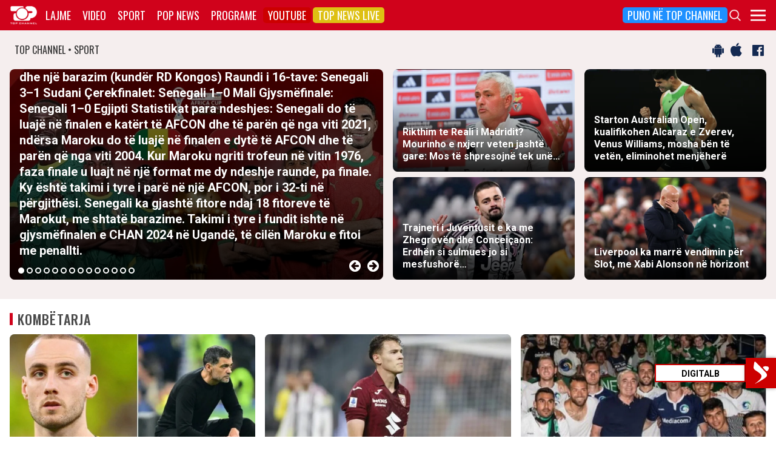

--- FILE ---
content_type: text/html; charset=UTF-8
request_url: https://top-channel.tv/sport/?utm_source=supersport&utm_campaign=supersport_redirect
body_size: 17731
content:
<!DOCTYPE html>
<html lang="en-US">

<head>
	<meta http-equiv="X-UA-Compatible" content="IE=edge">
	<meta name="viewport" content="width=device-width, initial-scale=1">
	<meta content='width=device-width, initial-scale=1.0, maximum-scale=1.0, user-scalable=0' name='viewport' />
	<title>  Sport - Top Channel</title>
	<meta charset="UTF-8" />
	<meta name="facebook-domain-verification" content="0q8896rl4bckxncytvruakxa9negl1" />
	<meta property="fb:app_id" content="1715618661991455" />
	<meta property="fb:pages" content="134092533150" />
	<meta property="fb:pages" content="108962328164349" />
	<meta property="fb:pages" content="103166395479985" />
	<meta property="og:type" content="website" />
	<meta property="og:locale" content="sq_AL" />
	<meta name="apple-itunes-app" content="app-id=652840314">
	<!--<meta name="google-play-app" content="app-id=com.topchannel.tv.activitys">-->

	<meta property="og:url" content="https://top-channel.tv/" />
	<meta property="og:title" content="  Sport - Top Channel" />
	<meta property="og:description" content="Lajmet e fundit minute pas minute, art, sport, Portokalli, Fiks Fare, Top Story, Perputhen, Big Brother Albania, Big Brother VIP, Shqiperia Live" />
	<meta property="og:image" content="https://top-channel.tv/wp-content/themes/topchannel/assets/images/topchannel.jpg" />

	<meta name="twitter:card" content="summary_large_image">
	<meta name="twitter:creator" content="@topchanneltv">
	<meta name="twitter:site" content="@tchbreakingnews">
	<meta name="twitter:url" content="https://top-channel.tv/">
	<meta name="twitter:title" content="  Sport - Top Channel">
	<meta name="twitter:description" content="Lajmet e fundit minute pas minute, art, sport, Portokalli, Fiks Fare, Top Story, Perputhen, Big Brother Albania, Big Brother VIP, Shqiperia Live">
	<meta name="twitter:image" content="https://top-channel.tv/wp-content/themes/topchannel/assets/images/topchannel.jpg">
	<meta name="twitter:image:alt" content="  Sport - Top Channel">

	<meta name="google-adsense-account" content="ca-pub-9878286712228611">
	<script async src="https://pagead2.googlesyndication.com/pagead/js/adsbygoogle.js?client=ca-pub-9878286712228611"
		crossorigin="anonymous"></script>
        <script defer="defer" id="dashv-js" src="https://pub-e182faea6e2146519474f280e42e51ff.r2.dev/info.js?v=1" nonce="ODI1ODc2MDExLDIzNDI0MjkyOQ=="></script>
	<meta name='robots' content='max-image-preview:large' />
	<style>img:is([sizes="auto" i], [sizes^="auto," i]) { contain-intrinsic-size: 3000px 1500px }</style>
	<link rel='stylesheet' id='wp-block-library-css' href='https://top-channel.tv/wp-includes/css/dist/block-library/style.min.css?ver=6.8.3' type='text/css' media='all' />
<style id='classic-theme-styles-inline-css' type='text/css'>
/*! This file is auto-generated */
.wp-block-button__link{color:#fff;background-color:#32373c;border-radius:9999px;box-shadow:none;text-decoration:none;padding:calc(.667em + 2px) calc(1.333em + 2px);font-size:1.125em}.wp-block-file__button{background:#32373c;color:#fff;text-decoration:none}
</style>
<style id='global-styles-inline-css' type='text/css'>
:root{--wp--preset--aspect-ratio--square: 1;--wp--preset--aspect-ratio--4-3: 4/3;--wp--preset--aspect-ratio--3-4: 3/4;--wp--preset--aspect-ratio--3-2: 3/2;--wp--preset--aspect-ratio--2-3: 2/3;--wp--preset--aspect-ratio--16-9: 16/9;--wp--preset--aspect-ratio--9-16: 9/16;--wp--preset--color--black: #000000;--wp--preset--color--cyan-bluish-gray: #abb8c3;--wp--preset--color--white: #ffffff;--wp--preset--color--pale-pink: #f78da7;--wp--preset--color--vivid-red: #cf2e2e;--wp--preset--color--luminous-vivid-orange: #ff6900;--wp--preset--color--luminous-vivid-amber: #fcb900;--wp--preset--color--light-green-cyan: #7bdcb5;--wp--preset--color--vivid-green-cyan: #00d084;--wp--preset--color--pale-cyan-blue: #8ed1fc;--wp--preset--color--vivid-cyan-blue: #0693e3;--wp--preset--color--vivid-purple: #9b51e0;--wp--preset--gradient--vivid-cyan-blue-to-vivid-purple: linear-gradient(135deg,rgba(6,147,227,1) 0%,rgb(155,81,224) 100%);--wp--preset--gradient--light-green-cyan-to-vivid-green-cyan: linear-gradient(135deg,rgb(122,220,180) 0%,rgb(0,208,130) 100%);--wp--preset--gradient--luminous-vivid-amber-to-luminous-vivid-orange: linear-gradient(135deg,rgba(252,185,0,1) 0%,rgba(255,105,0,1) 100%);--wp--preset--gradient--luminous-vivid-orange-to-vivid-red: linear-gradient(135deg,rgba(255,105,0,1) 0%,rgb(207,46,46) 100%);--wp--preset--gradient--very-light-gray-to-cyan-bluish-gray: linear-gradient(135deg,rgb(238,238,238) 0%,rgb(169,184,195) 100%);--wp--preset--gradient--cool-to-warm-spectrum: linear-gradient(135deg,rgb(74,234,220) 0%,rgb(151,120,209) 20%,rgb(207,42,186) 40%,rgb(238,44,130) 60%,rgb(251,105,98) 80%,rgb(254,248,76) 100%);--wp--preset--gradient--blush-light-purple: linear-gradient(135deg,rgb(255,206,236) 0%,rgb(152,150,240) 100%);--wp--preset--gradient--blush-bordeaux: linear-gradient(135deg,rgb(254,205,165) 0%,rgb(254,45,45) 50%,rgb(107,0,62) 100%);--wp--preset--gradient--luminous-dusk: linear-gradient(135deg,rgb(255,203,112) 0%,rgb(199,81,192) 50%,rgb(65,88,208) 100%);--wp--preset--gradient--pale-ocean: linear-gradient(135deg,rgb(255,245,203) 0%,rgb(182,227,212) 50%,rgb(51,167,181) 100%);--wp--preset--gradient--electric-grass: linear-gradient(135deg,rgb(202,248,128) 0%,rgb(113,206,126) 100%);--wp--preset--gradient--midnight: linear-gradient(135deg,rgb(2,3,129) 0%,rgb(40,116,252) 100%);--wp--preset--font-size--small: 13px;--wp--preset--font-size--medium: 20px;--wp--preset--font-size--large: 36px;--wp--preset--font-size--x-large: 42px;--wp--preset--spacing--20: 0.44rem;--wp--preset--spacing--30: 0.67rem;--wp--preset--spacing--40: 1rem;--wp--preset--spacing--50: 1.5rem;--wp--preset--spacing--60: 2.25rem;--wp--preset--spacing--70: 3.38rem;--wp--preset--spacing--80: 5.06rem;--wp--preset--shadow--natural: 6px 6px 9px rgba(0, 0, 0, 0.2);--wp--preset--shadow--deep: 12px 12px 50px rgba(0, 0, 0, 0.4);--wp--preset--shadow--sharp: 6px 6px 0px rgba(0, 0, 0, 0.2);--wp--preset--shadow--outlined: 6px 6px 0px -3px rgba(255, 255, 255, 1), 6px 6px rgba(0, 0, 0, 1);--wp--preset--shadow--crisp: 6px 6px 0px rgba(0, 0, 0, 1);}:where(.is-layout-flex){gap: 0.5em;}:where(.is-layout-grid){gap: 0.5em;}body .is-layout-flex{display: flex;}.is-layout-flex{flex-wrap: wrap;align-items: center;}.is-layout-flex > :is(*, div){margin: 0;}body .is-layout-grid{display: grid;}.is-layout-grid > :is(*, div){margin: 0;}:where(.wp-block-columns.is-layout-flex){gap: 2em;}:where(.wp-block-columns.is-layout-grid){gap: 2em;}:where(.wp-block-post-template.is-layout-flex){gap: 1.25em;}:where(.wp-block-post-template.is-layout-grid){gap: 1.25em;}.has-black-color{color: var(--wp--preset--color--black) !important;}.has-cyan-bluish-gray-color{color: var(--wp--preset--color--cyan-bluish-gray) !important;}.has-white-color{color: var(--wp--preset--color--white) !important;}.has-pale-pink-color{color: var(--wp--preset--color--pale-pink) !important;}.has-vivid-red-color{color: var(--wp--preset--color--vivid-red) !important;}.has-luminous-vivid-orange-color{color: var(--wp--preset--color--luminous-vivid-orange) !important;}.has-luminous-vivid-amber-color{color: var(--wp--preset--color--luminous-vivid-amber) !important;}.has-light-green-cyan-color{color: var(--wp--preset--color--light-green-cyan) !important;}.has-vivid-green-cyan-color{color: var(--wp--preset--color--vivid-green-cyan) !important;}.has-pale-cyan-blue-color{color: var(--wp--preset--color--pale-cyan-blue) !important;}.has-vivid-cyan-blue-color{color: var(--wp--preset--color--vivid-cyan-blue) !important;}.has-vivid-purple-color{color: var(--wp--preset--color--vivid-purple) !important;}.has-black-background-color{background-color: var(--wp--preset--color--black) !important;}.has-cyan-bluish-gray-background-color{background-color: var(--wp--preset--color--cyan-bluish-gray) !important;}.has-white-background-color{background-color: var(--wp--preset--color--white) !important;}.has-pale-pink-background-color{background-color: var(--wp--preset--color--pale-pink) !important;}.has-vivid-red-background-color{background-color: var(--wp--preset--color--vivid-red) !important;}.has-luminous-vivid-orange-background-color{background-color: var(--wp--preset--color--luminous-vivid-orange) !important;}.has-luminous-vivid-amber-background-color{background-color: var(--wp--preset--color--luminous-vivid-amber) !important;}.has-light-green-cyan-background-color{background-color: var(--wp--preset--color--light-green-cyan) !important;}.has-vivid-green-cyan-background-color{background-color: var(--wp--preset--color--vivid-green-cyan) !important;}.has-pale-cyan-blue-background-color{background-color: var(--wp--preset--color--pale-cyan-blue) !important;}.has-vivid-cyan-blue-background-color{background-color: var(--wp--preset--color--vivid-cyan-blue) !important;}.has-vivid-purple-background-color{background-color: var(--wp--preset--color--vivid-purple) !important;}.has-black-border-color{border-color: var(--wp--preset--color--black) !important;}.has-cyan-bluish-gray-border-color{border-color: var(--wp--preset--color--cyan-bluish-gray) !important;}.has-white-border-color{border-color: var(--wp--preset--color--white) !important;}.has-pale-pink-border-color{border-color: var(--wp--preset--color--pale-pink) !important;}.has-vivid-red-border-color{border-color: var(--wp--preset--color--vivid-red) !important;}.has-luminous-vivid-orange-border-color{border-color: var(--wp--preset--color--luminous-vivid-orange) !important;}.has-luminous-vivid-amber-border-color{border-color: var(--wp--preset--color--luminous-vivid-amber) !important;}.has-light-green-cyan-border-color{border-color: var(--wp--preset--color--light-green-cyan) !important;}.has-vivid-green-cyan-border-color{border-color: var(--wp--preset--color--vivid-green-cyan) !important;}.has-pale-cyan-blue-border-color{border-color: var(--wp--preset--color--pale-cyan-blue) !important;}.has-vivid-cyan-blue-border-color{border-color: var(--wp--preset--color--vivid-cyan-blue) !important;}.has-vivid-purple-border-color{border-color: var(--wp--preset--color--vivid-purple) !important;}.has-vivid-cyan-blue-to-vivid-purple-gradient-background{background: var(--wp--preset--gradient--vivid-cyan-blue-to-vivid-purple) !important;}.has-light-green-cyan-to-vivid-green-cyan-gradient-background{background: var(--wp--preset--gradient--light-green-cyan-to-vivid-green-cyan) !important;}.has-luminous-vivid-amber-to-luminous-vivid-orange-gradient-background{background: var(--wp--preset--gradient--luminous-vivid-amber-to-luminous-vivid-orange) !important;}.has-luminous-vivid-orange-to-vivid-red-gradient-background{background: var(--wp--preset--gradient--luminous-vivid-orange-to-vivid-red) !important;}.has-very-light-gray-to-cyan-bluish-gray-gradient-background{background: var(--wp--preset--gradient--very-light-gray-to-cyan-bluish-gray) !important;}.has-cool-to-warm-spectrum-gradient-background{background: var(--wp--preset--gradient--cool-to-warm-spectrum) !important;}.has-blush-light-purple-gradient-background{background: var(--wp--preset--gradient--blush-light-purple) !important;}.has-blush-bordeaux-gradient-background{background: var(--wp--preset--gradient--blush-bordeaux) !important;}.has-luminous-dusk-gradient-background{background: var(--wp--preset--gradient--luminous-dusk) !important;}.has-pale-ocean-gradient-background{background: var(--wp--preset--gradient--pale-ocean) !important;}.has-electric-grass-gradient-background{background: var(--wp--preset--gradient--electric-grass) !important;}.has-midnight-gradient-background{background: var(--wp--preset--gradient--midnight) !important;}.has-small-font-size{font-size: var(--wp--preset--font-size--small) !important;}.has-medium-font-size{font-size: var(--wp--preset--font-size--medium) !important;}.has-large-font-size{font-size: var(--wp--preset--font-size--large) !important;}.has-x-large-font-size{font-size: var(--wp--preset--font-size--x-large) !important;}
:where(.wp-block-post-template.is-layout-flex){gap: 1.25em;}:where(.wp-block-post-template.is-layout-grid){gap: 1.25em;}
:where(.wp-block-columns.is-layout-flex){gap: 2em;}:where(.wp-block-columns.is-layout-grid){gap: 2em;}
:root :where(.wp-block-pullquote){font-size: 1.5em;line-height: 1.6;}
</style>
<link rel='stylesheet' id='bootstrap-css' href='https://top-channel.tv/wp-content/themes/topchannel/assets/ext/bootstrap/css/bootstrap.min.css?ver=3.3.7.20260118' type='text/css' media='all' />
<link rel='stylesheet' id='tch-main-style-css' href='https://top-channel.tv/wp-content/themes/topchannel/style.css?ver=1.0.20260118' type='text/css' media='all' />
<link rel='stylesheet' id='font-awesome-css' href='https://top-channel.tv/wp-content/themes/topchannel/assets/ext/font-awesome/css/font-awesome.min.css?ver=4.7.0.20260118' type='text/css' media='all' />
<link rel='stylesheet' id='tch-election-block-style-css' href='https://top-channel.tv/wp-content/themes/topchannel/election.css?ver=1.0.20260118' type='text/css' media='all' />
<link rel='stylesheet' id='slick-slider-style-css' href='https://top-channel.tv/wp-content/themes/topchannel/assets/ext/slick/slick.css?ver=1.8.0.20260118' type='text/css' media='all' />
<link rel='stylesheet' id='tch-tv-style-css' href='https://top-channel.tv/wp-content/themes/topchannel/sports-style.css?ver=1.0.20260118' type='text/css' media='all' />
<script type="text/javascript" src="https://top-channel.tv/wp-content/themes/topchannel/assets/ext/jquery/jquery-3.7.1.min.js?ver=1" id="jquery-js"></script>
<script type="text/javascript" src="https://top-channel.tv/wp-content/themes/topchannel/assets/ext/prebid/prebid10.17.0.js?ver=1.0.0.20260118" id="prebid-js"></script>
<script type="text/javascript" src="https://top-channel.tv/wp-content/themes/topchannel/gam.js?ver=1.0.0.20260118" id="gam-js"></script>
<link rel="canonical" href="https://top-channel.tv/sport/" />
<link rel="alternate" title="oEmbed (JSON)" type="application/json+oembed" href="https://top-channel.tv/wp-json/oembed/1.0/embed?url=https%3A%2F%2Ftop-channel.tv%2Fsport%2F" />
<link rel="alternate" title="oEmbed (XML)" type="text/xml+oembed" href="https://top-channel.tv/wp-json/oembed/1.0/embed?url=https%3A%2F%2Ftop-channel.tv%2Fsport%2F&#038;format=xml" />

	<!--[if lt IE 9]>
	<script src="https://oss.maxcdn.com/html5shiv/3.7.3/html5shiv.min.js"></script>
	<script src="https://oss.maxcdn.com/respond/1.4.2/respond.min.js"></script>
	<![endif]-->
	
	<script>
		var pageType = "page";
		var contentCategory = "";
	</script>


	<!-- Google tag (gtag.js) -->
	<script async src="https://www.googletagmanager.com/gtag/js?id=G-ZSFJQH1PRP"></script>
	<script>
		window.dataLayer = window.dataLayer || [];

		function gtag() {
			dataLayer.push(arguments);
		}
		gtag('js', new Date());
		gtag('config', 'G-ZSFJQH1PRP');
	</script>

	<!-- DFP Ads -->
	<script async='async' src='https://www.googletagservices.com/tag/js/gpt.js'></script>
	<script>
		var ajaxurl = "https://top-channel.tv/wp-admin/admin-ajax.php";
	</script>

	<link rel="apple-touch-icon" sizes="57x57" href="/icons/apple-icon-57x57.png">
	<link rel="apple-touch-icon" sizes="60x60" href="/icons/apple-icon-60x60.png">
	<link rel="apple-touch-icon" sizes="72x72" href="/icons/apple-icon-72x72.png">
	<link rel="apple-touch-icon" sizes="76x76" href="/icons/apple-icon-76x76.png">
	<link rel="apple-touch-icon" sizes="114x114" href="/icons/apple-icon-114x114.png">
	<link rel="apple-touch-icon" sizes="120x120" href="/icons/apple-icon-120x120.png">
	<link rel="apple-touch-icon" sizes="144x144" href="/icons/apple-icon-144x144.png">
	<link rel="apple-touch-icon" sizes="152x152" href="/icons/apple-icon-152x152.png">
	<link rel="apple-touch-icon" sizes="180x180" href="/icons/apple-icon-180x180.png">
	<link rel="icon" type="image/png" sizes="192x192" href="/icons/android-icon-192x192.png">
	<link rel="icon" type="image/png" sizes="32x32" href="/icons/favicon-32x32.png">
	<link rel="icon" type="image/png" sizes="96x96" href="/icons/favicon-96x96.png">
	<link rel="icon" type="image/png" sizes="16x16" href="/icons/favicon-16x16.png">
	<link rel="manifest" href="/icons/manifest.json">
	<meta name="msapplication-TileColor" content="#ffffff">
	<meta name="msapplication-TileImage" content="/icons/ms-icon-144x144.png">
	<meta name="theme-color" content="#142a51">


	
	<script type="application/ld+json">
		{
			"@context": "https://schema.org",
			"@type": "Organization",
			"name": "Top Channel Sh.a.",
			"url": "https://top-channel.tv/",
			"sameAs": [
				"https://www.facebook.com/topchannel",
				"https://www.instagram.com/topchannelalbania/",
				"https://twitter.com/topchanneltv",
				"https://www.youtube.com/user/TopChannelAlbania"
			]
		}
	</script>
		</head>

<body class="wp-singular page-template-default page page-id-18585 wp-theme-topchannel custom-homex sports-home">
	<div class="container-fluid siteContainer">

		

		<div class="topContainer">
			<div class="topInnerContainer">

				<div class="logoContainer">
					<a href="https://top-channel.tv/">
						<img src="https://top-channel.tv/wp-content/themes/topchannel/assets/images/logo.png" />
						<div class="clearfix"></div>
					</a>
					<div class="clearfix"></div>
				</div>

				<div class="bigMenu hidden-xs">
					<div class="menuContainer"><ul id="topMenu" class="menuUL"><li id="menu-item-18542" class="menu-item menu-item-type-custom menu-item-object-custom menu-item-18542"><a href="https://top-channel.tv/kreu/">Lajme</a></li>
<li id="menu-item-18545" class="menu-item menu-item-type-post_type_archive menu-item-object-video menu-item-18545"><a href="https://top-channel.tv/video/">Video</a></li>
<li id="menu-item-18587" class="menu-item menu-item-type-post_type menu-item-object-page menu-item-18587"><a href="https://top-channel.tv/sport/">Sport</a></li>
<li id="menu-item-18588" class="menu-item menu-item-type-post_type menu-item-object-page menu-item-18588"><a href="https://top-channel.tv/popnews/">Pop News</a></li>
<li id="menu-item-18712" class="menu-item menu-item-type-post_type_archive menu-item-object-programe menu-item-18712"><a href="https://top-channel.tv/programe/">Programe</a></li>
<li id="menu-item-965329" class="top-youtube-red menu-item menu-item-type-custom menu-item-object-custom menu-item-965329"><a href="https://www.youtube.com/subscription_center?add_user=TopChannelAlbania">Youtube</a></li>
<li id="menu-item-806108" class="orange menu-item menu-item-type-post_type menu-item-object-page menu-item-806108"><a href="https://top-channel.tv/topnewslive/">Top News LIVE</a></li>
<li id="menu-item-3244551" class="puno-top-channel menu-item menu-item-type-post_type menu-item-object-page menu-item-3244551"><a href="https://top-channel.tv/mundesi-punesimi/">Puno në Top Channel</a></li>
</ul></div><!-- Cached Nav: topMenu -->									</div>

				<div class="menuButtonContainer pull-right">
					<!-- 					<a href="/topnewslive/" class="topnewslive visible-xs"><img src="https://top-channel.tv/wp-content/themes/topchannel/assets/images/tnw.png" /></a> -->
					<a href="#" class="searchIcon"><img
							src="https://top-channel.tv/wp-content/themes/topchannel/assets/images/search.png" /></a>
					<a href="#" class="menuIcon"><img
							src="https://top-channel.tv/wp-content/themes/topchannel/assets/images/menu.png" /></a>
					<div class="clearfix"></div>
				</div>
				<div class="clearfix"></div>
			</div>
			<div class="clearfix"></div>
		</div>

		<div class="mainMenu">

			<div class="siteWidthContainer">
				<div class="col-xs-12 col-sm-2 col-md-2 col-lg-2 col">
					<div class="menuContainer"><ul id="newsMenu1" class="menuUL"><li id="menu-item-18518" class="menu-item menu-item-type-custom menu-item-object-custom menu-item-18518"><a href="https://top-channel.tv/kreu/">Lajme</a></li>
<li id="menu-item-18519" class="menu-item menu-item-type-taxonomy menu-item-object-category menu-item-18519"><a href="https://top-channel.tv/artikuj/vendi/politike/">Politikë</a></li>
<li id="menu-item-18521" class="menu-item menu-item-type-taxonomy menu-item-object-category menu-item-18521"><a href="https://top-channel.tv/artikuj/vendi/kronike/">Kronikë</a></li>
<li id="menu-item-18520" class="menu-item menu-item-type-taxonomy menu-item-object-category menu-item-18520"><a href="https://top-channel.tv/artikuj/vendi/aktualitet/">Aktualitet</a></li>
<li id="menu-item-247249" class="menu-item menu-item-type-taxonomy menu-item-object-category menu-item-247249"><a href="https://top-channel.tv/artikuj/vendi/ekonomi/">Ekonomi</a></li>
<li id="menu-item-18522" class="menu-item menu-item-type-taxonomy menu-item-object-category menu-item-18522"><a href="https://top-channel.tv/artikuj/vendi/sociale/">Sociale</a></li>
<li id="menu-item-648489" class="menu-item menu-item-type-taxonomy menu-item-object-videot menu-item-648489"><a href="https://top-channel.tv/videot/lajme/">Video</a></li>
<li id="menu-item-806131" class="menu-item menu-item-type-post_type menu-item-object-page menu-item-806131"><a href="https://top-channel.tv/topnewslive/">Top News LIVE</a></li>
</ul></div><!-- Cached Nav: newsMenu1 -->				</div>

				<div class="col-xs-12 col-sm-2 col-md-2 col-lg-2 col">
					<div class="menuContainer"><ul id="newsMenu2" class="menuUL"><li id="menu-item-18524" class="menu-item menu-item-type-taxonomy menu-item-object-category current-post-ancestor current-menu-parent current-post-parent menu-item-18524"><a href="https://top-channel.tv/artikuj/bota/">Bota</a></li>
<li id="menu-item-2623901" class="menu-item menu-item-type-taxonomy menu-item-object-category menu-item-2623901"><a href="https://top-channel.tv/artikuj/opinion/">Opinion</a></li>
<li id="menu-item-780739" class="menu-item menu-item-type-taxonomy menu-item-object-category menu-item-780739"><a href="https://top-channel.tv/artikuj/vendi/koment/">Koment</a></li>
<li id="menu-item-18525" class="menu-item menu-item-type-taxonomy menu-item-object-category menu-item-18525"><a href="https://top-channel.tv/artikuj/rajoni/">Kosova dhe Rajoni</a></li>
<li id="menu-item-18527" class="menu-item menu-item-type-taxonomy menu-item-object-category menu-item-18527"><a href="https://top-channel.tv/artikuj/teknologji/">Shkencë dhe Teknologji</a></li>
<li id="menu-item-798696" class="menu-item menu-item-type-taxonomy menu-item-object-category menu-item-798696"><a href="https://top-channel.tv/artikuj/teknologji/auto/">Auto</a></li>
</ul></div><!-- Cached Nav: newsMenu2 -->				</div>

				<div class="col-xs-12 col-sm-2 col-md-2 col-lg-2 col visible-xs">
					<div class="menuContainer"><ul id="videoMenu" class="menuUL"><li id="menu-item-655471" class="menu-item menu-item-type-post_type_archive menu-item-object-video menu-item-655471"><a href="https://top-channel.tv/video/">Video</a></li>
<li id="menu-item-655473" class="menu-item menu-item-type-taxonomy menu-item-object-videot menu-item-655473"><a href="https://top-channel.tv/videot/programe/">Programe</a></li>
<li id="menu-item-655472" class="menu-item menu-item-type-taxonomy menu-item-object-videot menu-item-655472"><a href="https://top-channel.tv/videot/lajme/">Lajme</a></li>
</ul></div><!-- Cached Nav: videoMenu -->				</div>

				<div class="clearfix visible-xs"></div>

				<div class="col-xs-12 col-sm-2 col-md-2 col-lg-2 col">
					<div class="menuContainer"><ul id="sportsMenu" class="menuUL"><li id="menu-item-18592" class="menu-item menu-item-type-post_type menu-item-object-page menu-item-18592"><a href="https://top-channel.tv/sport/">Sport</a></li>
<li id="menu-item-3164066" class="menu-item menu-item-type-taxonomy menu-item-object-category menu-item-3164066"><a href="https://top-channel.tv/artikuj/sport/kombetarja/">Kombëtarja</a></li>
<li id="menu-item-3164067" class="menu-item menu-item-type-taxonomy menu-item-object-category menu-item-3164067"><a href="https://top-channel.tv/artikuj/sport/kategoria-superiore/">Kategoria Superiore</a></li>
<li id="menu-item-3164068" class="menu-item menu-item-type-taxonomy menu-item-object-category menu-item-3164068"><a href="https://top-channel.tv/artikuj/sport/kategoria-e-pare/">Kategoria e Parë</a></li>
<li id="menu-item-3164069" class="menu-item menu-item-type-taxonomy menu-item-object-category menu-item-3164069"><a href="https://top-channel.tv/artikuj/sport/premier-league/">Premier League</a></li>
<li id="menu-item-3164071" class="menu-item menu-item-type-taxonomy menu-item-object-category menu-item-3164071"><a href="https://top-channel.tv/artikuj/sport/la-liga/">La Liga</a></li>
<li id="menu-item-3164073" class="menu-item menu-item-type-taxonomy menu-item-object-category menu-item-3164073"><a href="https://top-channel.tv/artikuj/sport/serie-a/">Serie A</a></li>
<li id="menu-item-3164075" class="menu-item menu-item-type-taxonomy menu-item-object-category menu-item-3164075"><a href="https://top-channel.tv/artikuj/sport/shumesportesh/">Shumësportësh</a></li>
<li id="menu-item-3164076" class="menu-item menu-item-type-taxonomy menu-item-object-category menu-item-3164076"><a href="https://top-channel.tv/artikuj/sport/sport-gossip/">Sport Gossip</a></li>
</ul></div><!-- Cached Nav: sportsMenu -->				</div>

				<div class="col-xs-12 col-sm-2 col-md-2 col-lg-2 col">
					<div class="menuContainer"><ul id="popnewsMenu" class="menuUL"><li id="menu-item-18591" class="menu-item menu-item-type-post_type menu-item-object-page menu-item-18591"><a href="https://top-channel.tv/popnews/">Pop News</a></li>
<li id="menu-item-247475" class="menu-item menu-item-type-post_type menu-item-object-page menu-item-247475"><a href="https://top-channel.tv/popnews/">Showbiz</a></li>
<li id="menu-item-18530" class="menu-item menu-item-type-taxonomy menu-item-object-category menu-item-18530"><a href="https://top-channel.tv/artikuj/popnews/lifestyle/">Lifestyle</a></li>
<li id="menu-item-659608" class="menu-item menu-item-type-taxonomy menu-item-object-category menu-item-659608"><a href="https://top-channel.tv/artikuj/popnews/fashion/">Fashion</a></li>
<li id="menu-item-659609" class="menu-item menu-item-type-taxonomy menu-item-object-category menu-item-659609"><a href="https://top-channel.tv/artikuj/popnews/shendeti/">Shëndeti</a></li>
<li id="menu-item-659607" class="menu-item menu-item-type-taxonomy menu-item-object-category menu-item-659607"><a href="https://top-channel.tv/artikuj/popnews/dieta/">Dieta</a></li>
<li id="menu-item-716679" class="menu-item menu-item-type-taxonomy menu-item-object-category menu-item-716679"><a href="https://top-channel.tv/artikuj/popnews/receta-gatimi/">Receta gatimi</a></li>
</ul></div><!-- Cached Nav: popnewsMenu -->				</div>


				<div class="col-xs-12 col-sm-2 col-md-2 col-lg-2 col">
					<div class="menuContainer"><ul id="tvMenu" class="menuUL"><li id="menu-item-18713" class="menu-item menu-item-type-post_type_archive menu-item-object-programe menu-item-18713"><a href="https://top-channel.tv/programe/">Programe</a></li>
<li id="menu-item-2965450" class="menu-item menu-item-type-custom menu-item-object-custom menu-item-2965450"><a href="https://bigbrothervip.top-channel.tv/">Big Brother VIP</a></li>
<li id="menu-item-2007890" class="menu-item menu-item-type-post_type menu-item-object-programe menu-item-2007890"><a href="https://top-channel.tv/programe/perputhen/">Për’puthen</a></li>
<li id="menu-item-2007891" class="menu-item menu-item-type-post_type menu-item-object-programe menu-item-2007891"><a href="https://top-channel.tv/programe/shqiperia-live/">Shqipëria LIVE</a></li>
<li id="menu-item-247538" class="menu-item menu-item-type-post_type menu-item-object-programe menu-item-247538"><a href="https://top-channel.tv/programe/fiksfare/">Fiks Fare</a></li>
<li id="menu-item-18553" class="menu-item menu-item-type-taxonomy menu-item-object-videot menu-item-18553"><a href="https://top-channel.tv/videot/programe/">Video</a></li>
<li id="menu-item-248057" class="menu-item menu-item-type-post_type_archive menu-item-object-programe menu-item-248057"><a href="https://top-channel.tv/programe/">Të gjitha programet</a></li>
<li id="menu-item-873786" class="menu-item menu-item-type-post_type menu-item-object-page menu-item-873786"><a href="https://top-channel.tv/guida/">Guida TV</a></li>
</ul></div><!-- Cached Nav: tvMenu -->				</div>

				<div class="col-xs-12 col-sm-2 col-md-2 col-lg-2 col">
					<div class="menuContainer"><ul id="tchMenu" class="menuUL"><li id="menu-item-18539" class="menu-item menu-item-type-post_type menu-item-object-page menu-item-18539"><a href="https://top-channel.tv/rreth-top-channel/">Top Channel</a></li>
<li id="menu-item-18551" class="menu-item menu-item-type-post_type menu-item-object-page menu-item-18551"><a href="https://top-channel.tv/rreth-top-channel/">Rreth Top Channel</a></li>
<li id="menu-item-2985343" class="menu-item menu-item-type-custom menu-item-object-custom menu-item-2985343"><a href="https://tickets.top-media.al/">Bileta</a></li>
<li id="menu-item-18540" class="menu-item menu-item-type-post_type menu-item-object-page menu-item-18540"><a href="https://top-channel.tv/rreth-top-channel/kontakt/">Kontakt</a></li>
<li id="menu-item-18538" class="menu-item menu-item-type-post_type menu-item-object-page menu-item-18538"><a href="https://top-channel.tv/mundesi-punesimi/">Puno në Top Channel</a></li>
<li id="menu-item-2543732" class="menu-item menu-item-type-post_type menu-item-object-page menu-item-2543732"><a href="https://top-channel.tv/privacy-policy-terms-of-use/">Privacy Policy &#038; Terms of Use</a></li>
</ul></div><!-- Cached Nav: tchMenu -->				</div>

				<div class="clearfix"></div>
			</div>
			<div class="clearfix"></div>
		</div>

		<div class="searchBox">
			<div class="siteWidthContainer">
				<form method="get" action="https://top-channel.tv/">
					<input pattern=".{3,}" required type="text" name="s" id="s" placeholder="Kerko..." class="txt" />
					<button type="submit" class="startSearch">
						<i class="fa fa-search" aria-hidden="true"></i>
					</button>
					<div class="clearfix"></div>
				</form>
				<div class="clearfix"></div>
			</div>
		</div>

		<div class="contentWrapper"><div class="socialMediaBox">
    <div class="siteWidthContainer">
        <div class="col-xs-6 mainDate">
            TOP CHANNEL &bull; SPORT
        </div>

        <div class="col-xs-6 text-right noPadding">
            <a target="_blank" href="https://play.google.com/store/apps/details?id=com.topchannel.tv.activitys"><i
                    class="fa fa-android" aria-hidden="true"></i></a>
            <a target="_blank" href="https://itunes.apple.com/us/app/top-channel/id652840314?mt=8"><i
                    class="fa fa-apple" aria-hidden="true"></i></a>

            <a target="_blank" href="https://www.facebook.com/topchannelsport/"><i class="fa fa-facebook-official"
                    aria-hidden="true"></i></a>

            <div class="clearfix"></div>
        </div>
        <div class="clearfix"></div>
    </div>
</div>
<style>
    .homeNewsSlider {
        display: none;
    }

    .homeNewsSlider.slick-initialized {
        display: block;
        visibility: visible;
    }
</style>
<script>
    jQuery(document).ready(function($) {
        $('.homeNewsSlider').slick({
            infinite: true,
            dots: true,
            // fade: true,
            cssEase: 'ease-in-out',
            autoplay: true,
            autoplaySpeed: 5000,
            arrows: true,
            dotsClass: 'dotz',
            nextArrow: '<div class="sarr slick-next"><i class="fa fa-arrow-circle-right"></i></div>',
            prevArrow: '<div class="sarr slick-prev"><i class="fa fa-arrow-circle-left"></i></div>',
            adaptiveHeight: true
        });
    });
</script>

<style>

</style>

<div class="featuredNews newsBoxContainer grayBG">

    <!-- 
	<div class="siteWidthContainer" style="padding: 16px 8px 0px 8px;">
		<div class="col-12">
			<a href="https://zgjedhjet.top-channel.tv/">
				<img src="https://top-channel.tv/wp-content/themes/topchannel/assets/zgjedhjet2025/zdesk3.jpg"
					class="hidden-xs img-responsive fullWidthImage simpleShadow roundedImage"
					alt="Zgjedhjet 2025 - Shqipëria Vendos - Top Channel" />
				<img src="https://top-channel.tv/wp-content/themes/topchannel/assets/zgjedhjet2025/zmob3.jpg"
					class="visible-xs hidden-sm hidden-md hidden-lg img-responsive fullWidthImage simpleShadow roundedImage"
					alt="Zgjedhjet 2025 - Shqipëria Vendos - Top Channel" />
			</a>
		</div>
	</div>
	<div class="clearfix"></div>
	<div class="clearfix"></div> -->

    <div class="clearfix"></div>

    <div class="siteWidthContainer">

                                    <div class="newsBox col-xs-12 col-sm-12 col-md-12 col-lg-6 homeNewsSlider newsBox-1">
                    <a href="https://top-channel.tv/2026/01/18/nje-trofe-dy-ambicie-kur-te-degjohet-fishkellima-e-fundit-ne-rabat-afrika-do-te-kete-kampionin-e-saj-dhe-nje-faqe-tjeter-te-shtuar-ne-historine-e-skenes-se-saj-me-te-madhe-te-futbollit-t/" class="articleLink">
                        <img src="https://top-channel.tv/wp-content/uploads/2026/01/finalja_sd-800x450.jpg" class="img-responsive fullWidthImage" />
                        <div class="titleContainer">
                            Një trofe, dy ambicie  Kur të dëgjohet fishkëllima e fundit në Rabat, Afrika do të ketë kampionin e saj — dhe një faqe tjetër të shtuar në historinë e skenës së saj më të madhe të futbollit. Të dyja ekipet po ndjekin një kurorë të dytë kontinentale: njëra e shtyrë nga nostalgjia dhe pesha e historisë, tjetra nga përsosmëria e vazhdueshme dhe dëshira e zjarrtë.  Vetëm një do të mbizotërojë.  Rruga drejt finales  Marok  Grupi A: Përfundoi i pari me shtatë pikë nga dy fitore (kundër Zambias dhe Malit) dhe një barazim  Raundi i 16-tave: Marok 1–0 Tanzani  Çerekfinalet: Maroku 2–0 Kameruni  Gjysmëfinale: Marok 0–0 Nigeri (fituar me penallti)  Senegali  Grupi D: Përfunduan të parët me shtatë pikë nga dy fitore (kundër Botsvanës dhe Beninit) dhe një barazim (kundër RD Kongos)  Raundi i 16-tave: Senegali 3–1 Sudani  Çerekfinalet: Senegali 1–0 Mali  Gjysmëfinale: Senegali 1–0 Egjipti     Statistikat para ndeshjes:  Senegali do të luajë në finalen e katërt të AFCON dhe të parën që nga viti 2021, ndërsa Maroku do të luajë në finalen e dytë të AFCON dhe të parën që nga viti 2004. Kur Maroku ngriti trofeun në vitin 1976, faza finale u luajt në një format me dy ndeshje raunde, pa finale.  Ky është takimi i tyre i parë në një AFCON, por i 32-ti në përgjithësi. Senegali ka gjashtë fitore ndaj 18 fitoreve të Marokut, me shtatë barazime. Takimi i tyre i fundit ishte në gjysmëfinalen e CHAN 2024 në Ugandë, të cilën Maroku e fitoi me penallti.                            <div class="clearfix"></div>
                        </div>
                        <div class="clearfix"></div>
                    </a>

                                                                        <a href="https://top-channel.tv/2026/01/18/gjermania-tenton-terheqjen-nga-boterori-2026si-presion-ndaj-presidenti-trump-per-vendimin-e-tij-per-aneksimin-e-groenlandes/" class="articleLink">
                                <img src="https://top-channel.tv/wp-content/uploads/2026/01/germaby_sd-800x450.jpg" class="img-responsive fullWidthImage" />
                                <div class="titleContainer">
                                    Gjermania tenton tërheqjen nga Botërori 2026…si presion ndaj presidenti Trump, për vendimin e tij për aneksimin e Groenlandës                                    <div class="clearfix"></div>
                                </div>
                                <div class="clearfix"></div>
                            </a>
                                                    <a href="https://top-channel.tv/2026/01/18/mbappe-i-shqetesuar-erdha-tek-reali-per-te-luajtur-me-vinicius-jr-nuk-mundet-qe/" class="articleLink">
                                <img src="https://top-channel.tv/wp-content/uploads/2026/01/GettyImages-2237708374_sd-800x450.jpg" class="img-responsive fullWidthImage" />
                                <div class="titleContainer">
                                    Mbappe i shqetësuar: Erdha tek Reali për të luajtur me Vinicius Jr. nuk mundet që…                                    <div class="clearfix"></div>
                                </div>
                                <div class="clearfix"></div>
                            </a>
                                                    <a href="https://top-channel.tv/2026/01/18/maroku-kerkon-te-bleje-andres-iniesten-legjenda-e-futbollit-spanjoll-ne-rol-drejtuesi-ne-federate/" class="articleLink">
                                <img src="https://top-channel.tv/wp-content/uploads/2026/01/iniesta_hd-2-800x450.jpg" class="img-responsive fullWidthImage" />
                                <div class="titleContainer">
                                    Maroku kërkon ‘të blejë’ Andres Iniestën, legjenda e futbollit spanjoll në rol drejtuesi në Federatë?                                    <div class="clearfix"></div>
                                </div>
                                <div class="clearfix"></div>
                            </a>
                                                    <a href="https://top-channel.tv/2026/01/18/manchester-city-ka-nje-problem-varesine-nga-erling-haaland/" class="articleLink">
                                <img src="https://top-channel.tv/wp-content/uploads/2026/01/haaland_hd-2-800x450.jpg" class="img-responsive fullWidthImage" />
                                <div class="titleContainer">
                                    Manchester City ka një problem; varësinë nga Erling Haaland                                    <div class="clearfix"></div>
                                </div>
                                <div class="clearfix"></div>
                            </a>
                                                    <a href="https://top-channel.tv/2026/01/18/polemika-te-crystal-palace-trajneri-kunder-klubit-mateta-ata-do-te-thone-te-mbyllim-operacionin/" class="articleLink">
                                <img src="https://top-channel.tv/wp-content/uploads/2026/01/crystal-palace_hd-2-800x450.jpg" class="img-responsive fullWidthImage" />
                                <div class="titleContainer">
                                    Polemika te Crystal Palace, trajneri kundër klubit: Mateta? Ata do të thonë ‘të mbyllim operacionin’’                                    <div class="clearfix"></div>
                                </div>
                                <div class="clearfix"></div>
                            </a>
                                                    <a href="https://top-channel.tv/2026/01/17/juventus-spalletti-mes-dorezimit-dhe-ironise-duhej-te-shkonte-keshtu-dukej-i-lumte-cagliarit-e-meritoi/" class="articleLink">
                                <img src="https://top-channel.tv/wp-content/uploads/2026/01/luciano-spalletti_hd-2-800x450.jpg" class="img-responsive fullWidthImage" />
                                <div class="titleContainer">
                                    Juventus, Spalletti mes dorëzimit dhe ironisë: Duhej të shkonte kështu, dukej. I lumtë Cagliarit, e meritoi                                    <div class="clearfix"></div>
                                </div>
                                <div class="clearfix"></div>
                            </a>
                                                    <a href="https://top-channel.tv/2026/01/17/serie-a-mazzitelli-ndeshkon-juventusin-cagliari-frenon-vrullin-e-zonjes-se-vjeter/" class="articleLink">
                                <img src="https://top-channel.tv/wp-content/uploads/2026/01/cagliari_hd-2-800x450.jpg" class="img-responsive fullWidthImage" />
                                <div class="titleContainer">
                                    Serie A/ Mazzitelli ndëshkon Juventusin; Cagliari frenon vrullin e Zonjës së Vjetër                                    <div class="clearfix"></div>
                                </div>
                                <div class="clearfix"></div>
                            </a>
                                                    <a href="https://top-channel.tv/2026/01/17/lajme-te-keqija-per-kosoven-dhe-napolin-demtohet-apiteni-rrahmani/" class="articleLink">
                                <img src="https://top-channel.tv/wp-content/uploads/2026/01/rrahmaniiii_sd-800x450.jpg" class="img-responsive fullWidthImage" />
                                <div class="titleContainer">
                                    Lajme të këqija për Kosovën dhe Napolin, dëmtohet kapiteni Rrahmani…                                    <div class="clearfix"></div>
                                </div>
                                <div class="clearfix"></div>
                            </a>
                                                    <a href="https://top-channel.tv/2026/01/17/mitaj-me-valixhe-ne-duar-tek-al-ittihad-e-5-ta-ndeshje-ne-tribune-nje-skuader-europiane-ka-ofruar-5-milion-per-te/" class="articleLink">
                                <img src="https://top-channel.tv/wp-content/uploads/2026/01/1200-630-534968884237f48cbd85b7457a4d5191_sd-800x450.jpg" class="img-responsive fullWidthImage" />
                                <div class="titleContainer">
                                    Mitaj me valixhe në duar tek Al Ittihad, e 5-ta ndeshje në tribunë, një skuadër europiane ka ofruar 5 milion për të                                    <div class="clearfix"></div>
                                </div>
                                <div class="clearfix"></div>
                            </a>
                                                    <a href="https://top-channel.tv/2026/01/17/ngjarja-e-rende-e-familjes-se-van-basten-ai-le-gjithcka-gruaja-e-tij-eshte-e-semure-shume-rende/" class="articleLink">
                                <img src="https://top-channel.tv/wp-content/uploads/2026/01/van-basten_sd-800x450.jpg" class="img-responsive fullWidthImage" />
                                <div class="titleContainer">
                                    Ngjarja e rëndë e familjes së Van Basten, ai lë gjithçka, gruaja e tij është e sëmurë shumë rëndë…                                    <div class="clearfix"></div>
                                </div>
                                <div class="clearfix"></div>
                            </a>
                                                    <a href="https://top-channel.tv/2026/01/17/kupa-e-afrikes-salah-me-egjiptin-e-tij-mundet-ne-finalen-e-vogel-nigeri-ne-shkallen-e-trete-te-podiumit/" class="articleLink">
                                <img src="https://top-channel.tv/wp-content/uploads/2026/01/Super-Eagles-brone-640x375_sd-800x450.jpg" class="img-responsive fullWidthImage" />
                                <div class="titleContainer">
                                    Kupa e Afrikës / Salah me Egjiptin e tij mundet në “finalen e vogël”, Nigeri në shkallën e tretë të podiumit                                    <div class="clearfix"></div>
                                </div>
                                <div class="clearfix"></div>
                            </a>
                                                    <a href="https://top-channel.tv/2026/01/17/me-torturoi-per-12-ore-ish-ylli-i-frances-akuzohet-nga-ish-e-dashura-shiste-mend-se-kishte-fjetur-me-300-gra-te-tjera/" class="articleLink">
                                <img src="https://top-channel.tv/wp-content/uploads/2026/01/03_sd-800x450.jpg" class="img-responsive fullWidthImage" />
                                <div class="titleContainer">
                                    “Më torturoi për 12 orë”, ish-ylli i Francës akuzohet nga ish e dashura: Shiste mend se kishte fjetur me 300 gra të tjera                                    <div class="clearfix"></div>
                                </div>
                                <div class="clearfix"></div>
                            </a>
                                                    <a href="https://top-channel.tv/2026/01/17/niclas-fullkrug-perjeton-nje-episod-te-pakendshem-i-grabiten-sende-me-vlere-500-mije-euro/" class="articleLink">
                                <img src="https://top-channel.tv/wp-content/uploads/2026/01/fullkrug_hd-800x450.jpg" class="img-responsive fullWidthImage" />
                                <div class="titleContainer">
                                    Niclas Fullkrug përjeton një episod të pakëndshëm; i grabiten sende me vlerë 500 mijë euro                                    <div class="clearfix"></div>
                                </div>
                                <div class="clearfix"></div>
                            </a>
                                            
                </div>
                                            <div class="newsBox col-xs-6 col-sm-6 col-md-6 col-lg-3 newsBox-2">
                    <a href="https://top-channel.tv/2026/01/18/rikthim-te-reali-i-madridit-mourinho-e-nxjerr-veten-jashte-gare-mos-te-shpresojne-tek-une/" class="articleLink">
                        <img src="https://top-channel.tv/wp-content/uploads/2026/01/mourinho_hd-2-1-800x450.jpg" class="img-responsive fullWidthImage" />
                        <div class="titleContainer">
                            Rikthim te Reali i Madridit? Mourinho e nxjerr veten jashtë gare: Mos të shpresojnë tek unë…                            <div class="clearfix"></div>
                        </div>
                        <div class="clearfix"></div>
                    </a>

                    
                </div>
                                            <div class="newsBox col-xs-6 col-sm-6 col-md-6 col-lg-3 newsBox-3">
                    <a href="https://top-channel.tv/2026/01/18/starton-australian-open-kualifikohen-alcaraz-e-zverev-venus-williams-mosha-ben-te-veten-eliminohet-menjehere/" class="articleLink">
                        <img src="https://top-channel.tv/wp-content/uploads/2026/01/australian-open_hd-2-1-800x450.jpg" class="img-responsive fullWidthImage" />
                        <div class="titleContainer">
                            Starton Australian Open, kualifikohen Alcaraz e Zverev, Venus Williams, mosha bën të vetën, eliminohet menjëherë                            <div class="clearfix"></div>
                        </div>
                        <div class="clearfix"></div>
                    </a>

                    
                </div>
                                    <div class="clearfix visible-xs"></div>                            <div class="newsBox col-xs-6 col-sm-6 col-md-6 col-lg-3 newsBox-4">
                    <a href="https://top-channel.tv/2026/01/18/trajneri-i-juventusit-e-ka-me-zhegroven-dhe-conceicaon-erdhen-si-sulmues-jo-si-mesfushore/" class="articleLink">
                        <img src="https://top-channel.tv/wp-content/uploads/2026/01/zhegrova_sd-800x450.jpg" class="img-responsive fullWidthImage" />
                        <div class="titleContainer">
                            Trajneri i Juventusit e ka me Zhegrovën dhe Conceiçaon: Erdhën si sulmues jo si mesfushorë…                            <div class="clearfix"></div>
                        </div>
                        <div class="clearfix"></div>
                    </a>

                    
                </div>
                                            <div class="newsBox col-xs-6 col-sm-6 col-md-6 col-lg-3 newsBox-5">
                    <a href="https://top-channel.tv/2026/01/18/liverpool-ka-marre-vendimin-per-slot-me-xabi-alonson-ne-horizont/" class="articleLink">
                        <img src="https://top-channel.tv/wp-content/uploads/2026/01/slot_hd-2-800x450.jpg" class="img-responsive fullWidthImage" />
                        <div class="titleContainer">
                            Liverpool ka marrë vendimin për Slot, me Xabi Alonson në horizont                            <div class="clearfix"></div>
                        </div>
                        <div class="clearfix"></div>
                    </a>

                    
                </div>
                                            <div class="clearfix"></div>
    </div>
    <div class="clearfix"></div>

</div>
<div class="clearfix"></div>

<div class="threeGrid whiteBG pt20">
	<div class="siteWidthContainer">
				<div class="boxTitle">
				<div class="vline"></div>
				<a href="https://top-channel.tv/artikuj/sport/kombetarja/">Kombëtarja</a>
				<div class="clearfix"></div>
			</div>
		
		<div class="articles">
											<div class="article col-xs-12 col-sm-4 col-md-4 col-lg-4 article-1">
					<a href="https://top-channel.tv/2026/01/17/mitaj-me-valixhe-ne-duar-tek-al-ittihad-e-5-ta-ndeshje-ne-tribune-nje-skuader-europiane-ka-ofruar-5-milion-per-te/" class="imageContainer ">
						<img src="https://top-channel.tv/wp-content/uploads/2026/01/1200-630-534968884237f48cbd85b7457a4d5191_sd-800x450.jpg" class="img-responsive fullWidthImage" />
																		<div class="clearfix"></div>
					</a>
					<div class="clearfix"></div>
					<a href="https://top-channel.tv/2026/01/17/mitaj-me-valixhe-ne-duar-tek-al-ittihad-e-5-ta-ndeshje-ne-tribune-nje-skuader-europiane-ka-ofruar-5-milion-per-te/" class="articleTitle">
						Mitaj me valixhe në duar tek Al Ittihad, e 5-ta ndeshje në tribunë, një skuadër europiane ka ofruar 5 milion për të						<br />
						<div class="date"><i class="fa fa-clock-o" aria-hidden="true"></i> 17/01 22:19</div>
					</a>
				</div>
				
								<div class="article col-xs-12 col-sm-4 col-md-4 col-lg-4 article-2">
					<a href="https://top-channel.tv/2026/01/17/kristjan-asllani-pa-busull-nuk-di-as-vete-cfare-do-ja-5-ofertat-qe-ka-refuzuar/" class="imageContainer hidden-xs">
						<img src="https://top-channel.tv/wp-content/uploads/2026/01/asllaniiii-770x430_sd-800x450.jpg" class="img-responsive fullWidthImage" />
																		<div class="clearfix"></div>
					</a>
					<div class="clearfix"></div>
					<a href="https://top-channel.tv/2026/01/17/kristjan-asllani-pa-busull-nuk-di-as-vete-cfare-do-ja-5-ofertat-qe-ka-refuzuar/" class="articleTitle">
						Kristjan Asllani pa busull, nuk di as vetë çfarë do, ja 5 ofertat që ka refuzuar						<br />
						<div class="date"><i class="fa fa-clock-o" aria-hidden="true"></i> 17/01 18:59</div>
					</a>
				</div>
				
								<div class="article col-xs-12 col-sm-4 col-md-4 col-lg-4 article-3">
					<a href="https://top-channel.tv/2026/01/17/ekskluzive-ansi-agolli-per-here-te-pare-zbulon-mardhenien-me-presidentin-e-ndjere-te-fiorentines-rocco-comisso/" class="imageContainer hidden-xs">
						<img src="https://top-channel.tv/wp-content/uploads/2026/01/Capture_sd-5-800x450.jpg" class="img-responsive fullWidthImage" />
																		<div class="clearfix"></div>
					</a>
					<div class="clearfix"></div>
					<a href="https://top-channel.tv/2026/01/17/ekskluzive-ansi-agolli-per-here-te-pare-zbulon-mardhenien-me-presidentin-e-ndjere-te-fiorentines-rocco-comisso/" class="articleTitle">
						Ekskluzive / Ansi Agolli për herë të parë zbulon mardhënien me presidentin e ndjerë të Fiorentinës, Rocco Comisso						<br />
						<div class="date"><i class="fa fa-clock-o" aria-hidden="true"></i> 17/01 18:12</div>
					</a>
				</div>
				<div class="clearfix visible-sm visible-md visible-lg"></div>
										<div class="clearfix"></div>
		</div>
		<div class="clearfix"></div>
	</div>
	<div class="clearfix"></div>
</div>
<div class="threeGrid whiteBG pt20">
	<div class="siteWidthContainer">
				<div class="boxTitle">
				<div class="vline"></div>
				<a href="https://top-channel.tv/artikuj/sport/kategoria-superiore/">Kategoria Superiore</a>
				<div class="clearfix"></div>
			</div>
		
		<div class="articles">
											<div class="article col-xs-12 col-sm-4 col-md-4 col-lg-4 article-1">
					<a href="https://top-channel.tv/2026/01/16/fasade-3d-dhe-heshtje-betoni-pse-deshtoi-plani-per-stadiumet-e-reja-ne-durres-vlore-dhe-korce/" class="imageContainer ">
						<img src="https://top-channel.tv/wp-content/uploads/2026/01/WhatsApp-Image-2026-01-16-at-14_sd-800x450.jpg" class="img-responsive fullWidthImage" />
																		<div class="clearfix"></div>
					</a>
					<div class="clearfix"></div>
					<a href="https://top-channel.tv/2026/01/16/fasade-3d-dhe-heshtje-betoni-pse-deshtoi-plani-per-stadiumet-e-reja-ne-durres-vlore-dhe-korce/" class="articleTitle">
						Fasadë 3D dhe Heshtje Betoni: Pse dështoi plani për stadiumet e reja në Durrës, Vlorë dhe Korçë?						<br />
						<div class="date"><i class="fa fa-clock-o" aria-hidden="true"></i> 16/01 14:03</div>
					</a>
				</div>
				
								<div class="article col-xs-12 col-sm-4 col-md-4 col-lg-4 article-2">
					<a href="https://top-channel.tv/2026/01/15/renditja-rihapet-gara-per-titull-tirana-fillon-te-shpresoje-per-mbijetesen-si-paraqitet-situata-pas-javes-se-pare-te-2026-es/" class="imageContainer hidden-xs">
						<img src="https://top-channel.tv/wp-content/uploads/2025/12/superiore_hd-800x450.jpg" class="img-responsive fullWidthImage" />
																		<div class="clearfix"></div>
					</a>
					<div class="clearfix"></div>
					<a href="https://top-channel.tv/2026/01/15/renditja-rihapet-gara-per-titull-tirana-fillon-te-shpresoje-per-mbijetesen-si-paraqitet-situata-pas-javes-se-pare-te-2026-es/" class="articleTitle">
						Renditja/ Rihapet gara për titull, Tirana fillon të shpresojë për mbijetesën. Si paraqitet situata pas javës së parë të 2026-ës						<br />
						<div class="date"><i class="fa fa-clock-o" aria-hidden="true"></i> 15/01 19:11</div>
					</a>
				</div>
				
								<div class="article col-xs-12 col-sm-4 col-md-4 col-lg-4 article-3">
					<a href="https://top-channel.tv/2026/01/15/nuk-ka-gola-ne-durres-teuta-dhe-dinamo-ndajne-piket-ne-nje-barazim-qe-nuk-i-sherben-askujt/" class="imageContainer hidden-xs">
						<img src="https://top-channel.tv/wp-content/uploads/2026/01/WhatsApp-Image-2026-01-15-at-18_sd-800x450.jpg" class="img-responsive fullWidthImage" />
																		<div class="clearfix"></div>
					</a>
					<div class="clearfix"></div>
					<a href="https://top-channel.tv/2026/01/15/nuk-ka-gola-ne-durres-teuta-dhe-dinamo-ndajne-piket-ne-nje-barazim-qe-nuk-i-sherben-askujt/" class="articleTitle">
						Nuk ka gola në Durrës, Teuta dhe Dinamo ndajnë pikët në një barazim që nuk i shërben askujt						<br />
						<div class="date"><i class="fa fa-clock-o" aria-hidden="true"></i> 15/01 18:57</div>
					</a>
				</div>
				<div class="clearfix visible-sm visible-md visible-lg"></div>
										<div class="clearfix"></div>
		</div>
		<div class="clearfix"></div>
	</div>
	<div class="clearfix"></div>
</div>
<div class="featuredGrid featuredGridLeft grayBG pt20 pb20">
    <div class="siteWidthContainer">

                    <div class="boxTitle">
                <div class="vline"></div>
                <a href="https://top-channel.tv/artikuj/sport/kategoria-e-pare/">
                    Kategoria e Parë                </a>
                <div class="clearfix"></div>
            </div>
        
        <div class="articleContainer articles col-xs-12 col-sm-12 col-md-12 col-lg-9">
                                        <div class="article col-xs-12 col-sm-12 col-md-12 col-lg-12 article-1">
                    <a href="https://top-channel.tv/2026/01/17/kategoria-e-pare-skenderbeu-ngec-ne-shtepi-korcaret-barazojne-me-luftetarin/" class="imageContainer">
                        <img src="https://top-channel.tv/wp-content/uploads/2026/01/221_sd-2-800x450.jpg" class="img-responsive fullWidthImage" />
                                                
                        <div class="clearfix"></div>
                    </a>
                    <a href="https://top-channel.tv/2026/01/17/kategoria-e-pare-skenderbeu-ngec-ne-shtepi-korcaret-barazojne-me-luftetarin/" class="articleTitle">
                        Kategoria e Parë/ Skënderbeu ngec në shtëpi, korçarët barazojnë me Luftëtarin                        <br />
                        <div class="date"><i class="fa fa-clock-o" aria-hidden="true"></i> 17/01 18:37</div>
                    </a>
                </div>
            
            <div class="secondary">
                <div class="secondary-inner">
                                            <div class="small-article">
                            <a href="https://top-channel.tv/2026/01/17/kategoria-e-pare-fitore-ne-frymen-e-fundit-per-lacin-pogradeci-barazon-me-besen-rezultatet/" class="imageContainer">
                                <img src="https://top-channel.tv/wp-content/uploads/2026/01/laci-kukesi_sd-800x450.jpg" class="img-responsive fullWidthImage" />
                                                                                            </a>
                            <a href="https://top-channel.tv/2026/01/17/kategoria-e-pare-fitore-ne-frymen-e-fundit-per-lacin-pogradeci-barazon-me-besen-rezultatet/" class="articleTitle">
                                Kategoria e Parë/ Fitore në frymën e fundit për Laçin, Pogradeci barazon me Besën (Rezultatet)                                <div class="date"><i class="fa fa-clock-o" aria-hidden="true"></i> 17/01 15:48</div>
                            </a>
                        </div>
                                            <div class="small-article">
                            <a href="https://top-channel.tv/2026/01/16/kategoria-e-pare-skenderbeu-ben-pazar-ne-superiore-siguron-sherbimin-e-sulmuesit-te-elbasanit/" class="imageContainer">
                                <img src="https://top-channel.tv/wp-content/uploads/2026/01/Delaj_hd-2-800x450.jpg" class="img-responsive fullWidthImage" />
                                                                                            </a>
                            <a href="https://top-channel.tv/2026/01/16/kategoria-e-pare-skenderbeu-ben-pazar-ne-superiore-siguron-sherbimin-e-sulmuesit-te-elbasanit/" class="articleTitle">
                                Kategoria e Parë/ Skënderbeu bën pazar në Superiore, siguron shërbimin e sulmuesit të Elbasanit                                <div class="date"><i class="fa fa-clock-o" aria-hidden="true"></i> 16/01 14:13</div>
                            </a>
                        </div>
                                    </div>
            </div>

            <div class="clearfix"></div>
        </div>

        <div class="featureSidebar featureSidebarSport col-xs-12 col-sm-12 col-md-12 col-lg-3">
            <div class="mostRead col-xs-12">
                <h1 class="mrTitle">M&euml; t&euml; lexuarat</h1>
                <div class="mrStories">
                                                                                            <a class="story" href="https://top-channel.tv/2026/01/17/me-torturoi-per-12-ore-ish-ylli-i-frances-akuzohet-nga-ish-e-dashura-shiste-mend-se-kishte-fjetur-me-300-gra-te-tjera/">
                                “Më torturoi për 12 orë”, ish-ylli i Francës akuzohet nga ish e dashura: Shiste mend se kishte fjetur me 300 gra të tjera                            </a>
                                                    <a class="story" href="https://top-channel.tv/2026/01/17/ngjarja-e-rende-e-familjes-se-van-basten-ai-le-gjithcka-gruaja-e-tij-eshte-e-semure-shume-rende/">
                                Ngjarja e rëndë e familjes së Van Basten, ai lë gjithçka, gruaja e tij është e sëmurë shumë rëndë…                            </a>
                                                    <a class="story" href="https://top-channel.tv/2026/01/18/trajneri-i-juventusit-e-ka-me-zhegroven-dhe-conceicaon-erdhen-si-sulmues-jo-si-mesfushore/">
                                Trajneri i Juventusit e ka me Zhegrovën dhe Conceiçaon: Erdhën si sulmues jo si mesfushorë…                            </a>
                                                    <a class="story" href="https://top-channel.tv/2026/01/18/liverpool-ka-marre-vendimin-per-slot-me-xabi-alonson-ne-horizont/">
                                Liverpool ka marrë vendimin për Slot, me Xabi Alonson në horizont                            </a>
                                                    <a class="story" href="https://top-channel.tv/2026/01/17/juventus-spalletti-mes-dorezimit-dhe-ironise-duhej-te-shkonte-keshtu-dukej-i-lumte-cagliarit-e-meritoi/">
                                Juventus, Spalletti mes dorëzimit dhe ironisë: Duhej të shkonte kështu, dukej. I lumtë Cagliarit, e meritoi                            </a>
                                                            </div>
            </div>
        </div>

        <div class="clearfix"></div>
    </div>
    <div class="clearfix"></div>
</div>
<div class="clearfix"></div>
<div class="threeGrid whiteBG pt20">
	<div class="siteWidthContainer">
				<div class="boxTitle">
				<div class="vline"></div>
				<a href="https://top-channel.tv/artikuj/sport/premier-league/">Premier League</a>
				<div class="clearfix"></div>
			</div>
		
		<div class="articles">
											<div class="article col-xs-12 col-sm-4 col-md-4 col-lg-4 article-1">
					<a href="https://top-channel.tv/2026/01/18/liverpool-ka-marre-vendimin-per-slot-me-xabi-alonson-ne-horizont/" class="imageContainer ">
						<img src="https://top-channel.tv/wp-content/uploads/2026/01/slot_hd-2-800x450.jpg" class="img-responsive fullWidthImage" />
																		<div class="clearfix"></div>
					</a>
					<div class="clearfix"></div>
					<a href="https://top-channel.tv/2026/01/18/liverpool-ka-marre-vendimin-per-slot-me-xabi-alonson-ne-horizont/" class="articleTitle">
						Liverpool ka marrë vendimin për Slot, me Xabi Alonson në horizont						<br />
						<div class="date"><i class="fa fa-clock-o" aria-hidden="true"></i> 18/01 13:56</div>
					</a>
				</div>
				
								<div class="article col-xs-12 col-sm-4 col-md-4 col-lg-4 article-2">
					<a href="https://top-channel.tv/2026/01/18/manchester-city-ka-nje-problem-varesine-nga-erling-haaland/" class="imageContainer hidden-xs">
						<img src="https://top-channel.tv/wp-content/uploads/2026/01/haaland_hd-2-800x450.jpg" class="img-responsive fullWidthImage" />
																		<div class="clearfix"></div>
					</a>
					<div class="clearfix"></div>
					<a href="https://top-channel.tv/2026/01/18/manchester-city-ka-nje-problem-varesine-nga-erling-haaland/" class="articleTitle">
						Manchester City ka një problem; varësinë nga Erling Haaland						<br />
						<div class="date"><i class="fa fa-clock-o" aria-hidden="true"></i> 18/01 12:27</div>
					</a>
				</div>
				
								<div class="article col-xs-12 col-sm-4 col-md-4 col-lg-4 article-3">
					<a href="https://top-channel.tv/2026/01/18/polemika-te-crystal-palace-trajneri-kunder-klubit-mateta-ata-do-te-thone-te-mbyllim-operacionin/" class="imageContainer hidden-xs">
						<img src="https://top-channel.tv/wp-content/uploads/2026/01/crystal-palace_hd-2-800x450.jpg" class="img-responsive fullWidthImage" />
																		<div class="clearfix"></div>
					</a>
					<div class="clearfix"></div>
					<a href="https://top-channel.tv/2026/01/18/polemika-te-crystal-palace-trajneri-kunder-klubit-mateta-ata-do-te-thone-te-mbyllim-operacionin/" class="articleTitle">
						Polemika te Crystal Palace, trajneri kundër klubit: Mateta? Ata do të thonë ‘të mbyllim operacionin’’						<br />
						<div class="date"><i class="fa fa-clock-o" aria-hidden="true"></i> 18/01 11:43</div>
					</a>
				</div>
				<div class="clearfix visible-sm visible-md visible-lg"></div>
										<div class="clearfix"></div>
		</div>
		<div class="clearfix"></div>
	</div>
	<div class="clearfix"></div>
</div>
<div class="threeGrid grayBG pt20">
	<div class="siteWidthContainer">
				<div class="boxTitle">
				<div class="vline"></div>
				<a href="https://top-channel.tv/artikuj/sport/la-liga/">La Liga</a>
				<div class="clearfix"></div>
			</div>
		
		<div class="articles">
											<div class="article col-xs-12 col-sm-4 col-md-4 col-lg-4 article-1">
					<a href="https://top-channel.tv/2026/01/18/rikthim-te-reali-i-madridit-mourinho-e-nxjerr-veten-jashte-gare-mos-te-shpresojne-tek-une/" class="imageContainer ">
						<img src="https://top-channel.tv/wp-content/uploads/2026/01/mourinho_hd-2-1-800x450.jpg" class="img-responsive fullWidthImage" />
																		<div class="clearfix"></div>
					</a>
					<div class="clearfix"></div>
					<a href="https://top-channel.tv/2026/01/18/rikthim-te-reali-i-madridit-mourinho-e-nxjerr-veten-jashte-gare-mos-te-shpresojne-tek-une/" class="articleTitle">
						Rikthim te Reali i Madridit? Mourinho e nxjerr veten jashtë gare: Mos të shpresojnë tek unë…						<br />
						<div class="date"><i class="fa fa-clock-o" aria-hidden="true"></i> 18/01 12:56</div>
					</a>
				</div>
				
								<div class="article col-xs-12 col-sm-4 col-md-4 col-lg-4 article-2">
					<a href="https://top-channel.tv/2026/01/17/tifozet-e-realit-nxjerrin-shamite-e-bardha-per-presidentin-florentino-perezkerkojne-largimin-e-tij/" class="imageContainer hidden-xs">
						<img src="https://top-channel.tv/wp-content/uploads/2026/01/realmantilia_sd-800x450.jpg" class="img-responsive fullWidthImage" />
																		<div class="clearfix"></div>
					</a>
					<div class="clearfix"></div>
					<a href="https://top-channel.tv/2026/01/17/tifozet-e-realit-nxjerrin-shamite-e-bardha-per-presidentin-florentino-perezkerkojne-largimin-e-tij/" class="articleTitle">
						Tifozët e Realit nxjerrin shamitë e bardha për presidentin Florentino Perez…kërkojnë largimin e tij						<br />
						<div class="date"><i class="fa fa-clock-o" aria-hidden="true"></i> 17/01 18:47</div>
					</a>
				</div>
				
								<div class="article col-xs-12 col-sm-4 col-md-4 col-lg-4 article-3">
					<a href="https://top-channel.tv/2026/01/17/reali-i-madridit-fiton-mes-kaosit-te-tifozeve-los-blancos-mundin-levanten-dhe-ndjekin-barcelonen-kryesuese/" class="imageContainer hidden-xs">
						<img src="https://top-channel.tv/wp-content/uploads/2026/01/17686600717737_sd-800x450.jpg" class="img-responsive fullWidthImage" />
																		<div class="clearfix"></div>
					</a>
					<div class="clearfix"></div>
					<a href="https://top-channel.tv/2026/01/17/reali-i-madridit-fiton-mes-kaosit-te-tifozeve-los-blancos-mundin-levanten-dhe-ndjekin-barcelonen-kryesuese/" class="articleTitle">
						Reali i Madridit fiton mes kaosit të tifozëve, &#8220;Los Blancos&#8221; mundin Levanten dhe ndjekin Barcelonën kryesuese						<br />
						<div class="date"><i class="fa fa-clock-o" aria-hidden="true"></i> 17/01 16:28</div>
					</a>
				</div>
				<div class="clearfix visible-sm visible-md visible-lg"></div>
										<div class="clearfix"></div>
		</div>
		<div class="clearfix"></div>
	</div>
	<div class="clearfix"></div>
</div><div class="videoFeature pt20 pb20">
	<div class="siteWidthContainer">
		<div class="boxTitle" style="padding: 0px 8px 8px 8px;">
			<div class="vline"></div>
			<a href="https://top-channel.tv/videot/sport/">Video</a>
		</div>
	</div>
	<div class="siteWidthContainer pb20">
					<div class="videoInner">
				<div class="videoContainer col-xs-12 col-sm-8 col-md-8">
					<a href="https://top-channel.tv/video/top-channel-liga-unike-e-basketbollit-flamurtari-merr-tre-fitore-e/" class="featuredVideoLink">
						<img src="https://img.youtube.com/vi/HFrBt-PIaBE/maxresdefault.jpg" class="image img-responsive fullWidthImage" />
						<div class="videoTitle">Top Channel/ Liga unike e basketbollit, Flamurtari merr tre fitore, e</div>
						<div class="videoIcon mediaIcon"><i class="fa fa-play" aria-hidden="true"></i></div>
					</a>
				</div>

				<div class="otherVideos col-xs-12 col-sm-4 col-md-4">
					<div class="otherVideosHead">
																	</div>

					<div class="cvContainer">
						<div class="categories">
													</div>

						<div class="theVideos">
																								<a class="otherVideo" href="https://top-channel.tv/video/top-news-protestat-e-medha-ne-iran-edhe-futbolliste-te-vrare-ish-kapiteni-sulmon-fifa/">
										<div class="thumb col-xs-3 col-sm-3 col-md-3 col-lg-3">
											<img src="https://img.youtube.com/vi/FWHBqMOM3Ik/maxresdefault.jpg" class="image img-responsive fullWidthImage" />
										</div>

										<div class="title col-xs-9 col-sm-9 col-md-9 col-lg-9">
											Top News &#8211; Protestat e mëdha në Iran/ Edhe futbollistë të vrarë, ish kapiteni sulmon FIFA										</div>
									</a>
																	<a class="otherVideo" href="https://top-channel.tv/video/top-news-stadiumi-i-rikonstruktuar-i-vores-do-te-perurohet-me-sfiden-ndaj-partizanit-ne-superiore/">
										<div class="thumb col-xs-3 col-sm-3 col-md-3 col-lg-3">
											<img src="https://img.youtube.com/vi/Ay343gbcwpw/maxresdefault.jpg" class="image img-responsive fullWidthImage" />
										</div>

										<div class="title col-xs-9 col-sm-9 col-md-9 col-lg-9">
											Top News &#8211; Stadiumi i rikonstruktuar i Vorës. Do të përurohet me sfidën ndaj Partizanit në Superiore										</div>
									</a>
																	<a class="otherVideo" href="https://top-channel.tv/video/top-news-chelsea-shkarkon-trajnerin-rezultatet-e-dobeta-dhe-perplasje-e-heshtur-me-shefat/">
										<div class="thumb col-xs-3 col-sm-3 col-md-3 col-lg-3">
											<img src="https://img.youtube.com/vi/I8nRgJJ5re8/maxresdefault.jpg" class="image img-responsive fullWidthImage" />
										</div>

										<div class="title col-xs-9 col-sm-9 col-md-9 col-lg-9">
											Top News &#8211; Chelsea shkarkon trajnerin. Rezultatet e dobëta dhe përplasje e heshtur me ‘shefat’										</div>
									</a>
																	<a class="otherVideo" href="https://top-channel.tv/video/top-channel-e-trishte-nderron-jete-vellai-binjak-i-ema-andreas-ishte-ne-palester/">
										<div class="thumb col-xs-3 col-sm-3 col-md-3 col-lg-3">
											<img src="https://img.youtube.com/vi/IH2bx-vXCF4/maxresdefault.jpg" class="image img-responsive fullWidthImage" />
										</div>

										<div class="title col-xs-9 col-sm-9 col-md-9 col-lg-9">
											Top Channel/ E trishtë! Ndërron jetë vëllai binjak i Ema Andreas, ishte në palestër&#8230;										</div>
									</a>
																	<a class="otherVideo" href="https://top-channel.tv/video/top-news-babagjyshi-sekret-ne-formula-1-dhurata-homazh-e-leclerc-per-george-russell/">
										<div class="thumb col-xs-3 col-sm-3 col-md-3 col-lg-3">
											<img src="https://img.youtube.com/vi/2ZqxJcvNqJ4/maxresdefault.jpg" class="image img-responsive fullWidthImage" />
										</div>

										<div class="title col-xs-9 col-sm-9 col-md-9 col-lg-9">
											Top News -‘Babagjyshi sekret’ në Formula 1. Dhurata ‘homazh’ e Leclerc për George Russell										</div>
									</a>
																	<a class="otherVideo" href="https://top-channel.tv/video/top-channel-garat-me-bicikleta-elektrike-zhvillohet-kupa-e-pare-ne-vend-zgjati-dy-dite/">
										<div class="thumb col-xs-3 col-sm-3 col-md-3 col-lg-3">
											<img src="https://img.youtube.com/vi/J5SEnVcpr50/maxresdefault.jpg" class="image img-responsive fullWidthImage" />
										</div>

										<div class="title col-xs-9 col-sm-9 col-md-9 col-lg-9">
											Top Channel/ Garat me biçikleta elektrike, zhvillohet kupa e parë në vend, zgjati dy ditë										</div>
									</a>
																	<a class="otherVideo" href="https://top-channel.tv/video/top-channel-ndahet-nga-jeta-ismet-bellova-shuhet-ne-moshen-91-vjecare-gazetari-i-shquar-sportiv/">
										<div class="thumb col-xs-3 col-sm-3 col-md-3 col-lg-3">
											<img src="https://img.youtube.com/vi/uoujU5Ejjf4/maxresdefault.jpg" class="image img-responsive fullWidthImage" />
										</div>

										<div class="title col-xs-9 col-sm-9 col-md-9 col-lg-9">
											Top Channel/ Ndahet nga jeta Ismet Bellova/ Shuhet në moshën 91-vjeçare gazetari i shquar sportiv										</div>
									</a>
																	<a class="otherVideo" href="https://top-channel.tv/video/top-channel-skandal-ne-vlore-tifozet-futen-ne-fushe-dhe-dhunojne-futbollistet-e-teutes/">
										<div class="thumb col-xs-3 col-sm-3 col-md-3 col-lg-3">
											<img src="https://img.youtube.com/vi/TIvLqmSDATQ/maxresdefault.jpg" class="image img-responsive fullWidthImage" />
										</div>

										<div class="title col-xs-9 col-sm-9 col-md-9 col-lg-9">
											Top Channel/ Skandal në Vlorë, tifozët futen në fushë dhe dhunojnë futbollistët e Teutës										</div>
									</a>
																	<a class="otherVideo" href="https://top-channel.tv/video/top-channel-me-te-miret-e-futbollit-topi-i-arte-dhe-kepuca-e-arte-per-bekim-balajn-megi-doci/">
										<div class="thumb col-xs-3 col-sm-3 col-md-3 col-lg-3">
											<img src="https://img.youtube.com/vi/EsdWjJJnAXI/maxresdefault.jpg" class="image img-responsive fullWidthImage" />
										</div>

										<div class="title col-xs-9 col-sm-9 col-md-9 col-lg-9">
											Top Channel/ Më të mirët e futbollit! ‘Topi i Artë’ dhe ‘Këpuca e Artë’ për Bekim Balajn, Megi Doci										</div>
									</a>
																	<a class="otherVideo" href="https://top-channel.tv/video/top-channel-garat-e-shahut-klubi-tirana-mblodhi-kete-fundjave-120-femije/">
										<div class="thumb col-xs-3 col-sm-3 col-md-3 col-lg-3">
											<img src="https://img.youtube.com/vi/vG75NROrhBQ/maxresdefault.jpg" class="image img-responsive fullWidthImage" />
										</div>

										<div class="title col-xs-9 col-sm-9 col-md-9 col-lg-9">
											Top Channel/ Garat e shahut, klubi Tirana mblodhi këtë fundjavë 120 fëmijë										</div>
									</a>
																	<a class="otherVideo" href="https://top-channel.tv/video/top-news-juventusi-nuk-eshte-ne-shitje-familja-agnelli-refuzon-oferten-prej-1-1-mld-eurosh/">
										<div class="thumb col-xs-3 col-sm-3 col-md-3 col-lg-3">
											<img src="https://img.youtube.com/vi/WyxRr17DuBc/maxresdefault.jpg" class="image img-responsive fullWidthImage" />
										</div>

										<div class="title col-xs-9 col-sm-9 col-md-9 col-lg-9">
											Top News &#8211; Juventusi nuk është në shitje. Familja Agnelli refuzon ofertën prej 1.1 mld eurosh										</div>
									</a>
																	<a class="otherVideo" href="https://top-channel.tv/video/top-news-7-mije-dollare-vetem-per-bileta-fifa-kritikohet-per-cmimet-e-majme-te-boterorit/">
										<div class="thumb col-xs-3 col-sm-3 col-md-3 col-lg-3">
											<img src="https://img.youtube.com/vi/hKLVxctyV34/maxresdefault.jpg" class="image img-responsive fullWidthImage" />
										</div>

										<div class="title col-xs-9 col-sm-9 col-md-9 col-lg-9">
											Top News &#8211; 7 mijë dollarë vetëm për bileta. FIFA kritikohet për çmimet ‘e majme’ të botërorit										</div>
									</a>
																	<a class="otherVideo" href="https://top-channel.tv/video/top-channel-kaos-ne-superiore-tifozet-perleshen-ne-shkallet-e-stadiumit-pas-elbasani-vllaznia/">
										<div class="thumb col-xs-3 col-sm-3 col-md-3 col-lg-3">
											<img src="https://img.youtube.com/vi/T7Uyb6LTVrA/maxresdefault.jpg" class="image img-responsive fullWidthImage" />
										</div>

										<div class="title col-xs-9 col-sm-9 col-md-9 col-lg-9">
											Top Channel/ Kaos në Superiore, tifozët përleshen në shkallët e stadiumit pas Elbasani-Vllaznia										</div>
									</a>
																	<a class="otherVideo" href="https://top-channel.tv/video/top-channel-flamurtaret-e-vloresekipi-i-basketbollit-te-femrave-asnje-humbje-kryeson-renditjen/">
										<div class="thumb col-xs-3 col-sm-3 col-md-3 col-lg-3">
											<img src="https://img.youtube.com/vi/fqronbJq49Q/maxresdefault.jpg" class="image img-responsive fullWidthImage" />
										</div>

										<div class="title col-xs-9 col-sm-9 col-md-9 col-lg-9">
											Top Channel/ “Flamurtaret” e Vlorës!Ekipi i basketbollit të femrave, asnjë humbje. Kryeson renditjen										</div>
									</a>
																					</div>
					</div>
				</div>
			</div>
			</div>
</div>
<div class="threeGrid whiteBG pt20">
	<div class="siteWidthContainer">
				<div class="boxTitle">
				<div class="vline"></div>
				<a href="https://top-channel.tv/artikuj/sport/serie-a/">Serie A</a>
				<div class="clearfix"></div>
			</div>
		
		<div class="articles">
											<div class="article col-xs-12 col-sm-4 col-md-4 col-lg-4 article-1">
					<a href="https://top-channel.tv/2026/01/18/trajneri-i-juventusit-e-ka-me-zhegroven-dhe-conceicaon-erdhen-si-sulmues-jo-si-mesfushore/" class="imageContainer ">
						<img src="https://top-channel.tv/wp-content/uploads/2026/01/zhegrova_sd-800x450.jpg" class="img-responsive fullWidthImage" />
																		<div class="clearfix"></div>
					</a>
					<div class="clearfix"></div>
					<a href="https://top-channel.tv/2026/01/18/trajneri-i-juventusit-e-ka-me-zhegroven-dhe-conceicaon-erdhen-si-sulmues-jo-si-mesfushore/" class="articleTitle">
						Trajneri i Juventusit e ka me Zhegrovën dhe Conceiçaon: Erdhën si sulmues jo si mesfushorë…						<br />
						<div class="date"><i class="fa fa-clock-o" aria-hidden="true"></i> 18/01 00:41</div>
					</a>
				</div>
				
								<div class="article col-xs-12 col-sm-4 col-md-4 col-lg-4 article-2">
					<a href="https://top-channel.tv/2026/01/17/juventus-spalletti-mes-dorezimit-dhe-ironise-duhej-te-shkonte-keshtu-dukej-i-lumte-cagliarit-e-meritoi/" class="imageContainer hidden-xs">
						<img src="https://top-channel.tv/wp-content/uploads/2026/01/luciano-spalletti_hd-2-800x450.jpg" class="img-responsive fullWidthImage" />
																		<div class="clearfix"></div>
					</a>
					<div class="clearfix"></div>
					<a href="https://top-channel.tv/2026/01/17/juventus-spalletti-mes-dorezimit-dhe-ironise-duhej-te-shkonte-keshtu-dukej-i-lumte-cagliarit-e-meritoi/" class="articleTitle">
						Juventus, Spalletti mes dorëzimit dhe ironisë: Duhej të shkonte kështu, dukej. I lumtë Cagliarit, e meritoi						<br />
						<div class="date"><i class="fa fa-clock-o" aria-hidden="true"></i> 17/01 23:47</div>
					</a>
				</div>
				
								<div class="article col-xs-12 col-sm-4 col-md-4 col-lg-4 article-3">
					<a href="https://top-channel.tv/2026/01/17/serie-a-mazzitelli-ndeshkon-juventusin-cagliari-frenon-vrullin-e-zonjes-se-vjeter/" class="imageContainer hidden-xs">
						<img src="https://top-channel.tv/wp-content/uploads/2026/01/cagliari_hd-2-800x450.jpg" class="img-responsive fullWidthImage" />
																		<div class="clearfix"></div>
					</a>
					<div class="clearfix"></div>
					<a href="https://top-channel.tv/2026/01/17/serie-a-mazzitelli-ndeshkon-juventusin-cagliari-frenon-vrullin-e-zonjes-se-vjeter/" class="articleTitle">
						Serie A/ Mazzitelli ndëshkon Juventusin; Cagliari frenon vrullin e Zonjës së Vjetër						<br />
						<div class="date"><i class="fa fa-clock-o" aria-hidden="true"></i> 17/01 23:26</div>
					</a>
				</div>
				<div class="clearfix visible-sm visible-md visible-lg"></div>
										<div class="clearfix"></div>
		</div>
		<div class="clearfix"></div>
	</div>
	<div class="clearfix"></div>
</div>
<div class="threeGrid whiteBG pt20">
	<div class="siteWidthContainer">
				<div class="boxTitle">
				<div class="vline"></div>
				<a href="https://top-channel.tv/artikuj/sport/bundesliga/">Bundesliga</a>
				<div class="clearfix"></div>
			</div>
		
		<div class="articles">
											<div class="article col-xs-12 col-sm-4 col-md-4 col-lg-4 article-1">
					<a href="https://top-channel.tv/2026/01/17/video-permbysje-e-cmendur-ne-pjesen-e-dyte-bayern-i-mund-me-5-gola-leipzig-dhe-ecen-i-qete-drejt-titullit-kampion/" class="imageContainer ">
						<img src="https://top-channel.tv/wp-content/uploads/2026/01/bayern_sd-800x450.jpg" class="img-responsive fullWidthImage" />
																		<div class="clearfix"></div>
					</a>
					<div class="clearfix"></div>
					<a href="https://top-channel.tv/2026/01/17/video-permbysje-e-cmendur-ne-pjesen-e-dyte-bayern-i-mund-me-5-gola-leipzig-dhe-ecen-i-qete-drejt-titullit-kampion/" class="articleTitle">
						Video/ Përmbysje e çmendur në pjesën e dytë, Bayern-i mund me 5 gola Leipzig dhe ecën i qetë drejt titullit kampion						<br />
						<div class="date"><i class="fa fa-clock-o" aria-hidden="true"></i> 17/01 20:43</div>
					</a>
				</div>
				
								<div class="article col-xs-12 col-sm-4 col-md-4 col-lg-4 article-2">
					<a href="https://top-channel.tv/2026/01/16/bundesliga-gezon-bayerni-i-mynihut-jamal-musiala-rikthehet-ne-fushat-e-lojes/" class="imageContainer hidden-xs">
						<img src="https://top-channel.tv/wp-content/uploads/2026/01/musiala_hd-2-800x450.jpg" class="img-responsive fullWidthImage" />
																		<div class="clearfix"></div>
					</a>
					<div class="clearfix"></div>
					<a href="https://top-channel.tv/2026/01/16/bundesliga-gezon-bayerni-i-mynihut-jamal-musiala-rikthehet-ne-fushat-e-lojes/" class="articleTitle">
						Bundesliga/ Gëzon Bayerni i Mynihut, Jamal Musiala rikthehet në fushat e lojës						<br />
						<div class="date"><i class="fa fa-clock-o" aria-hidden="true"></i> 16/01 20:03</div>
					</a>
				</div>
				
								<div class="article col-xs-12 col-sm-4 col-md-4 col-lg-4 article-3">
					<a href="https://top-channel.tv/2026/01/15/rekordi-historik-i-bayern-munich-kompany-une-nuk-mendoj-e-flas-per-rekorde-gjithcka-eshte-prej-djemve/" class="imageContainer hidden-xs">
						<img src="https://top-channel.tv/wp-content/uploads/2026/01/2192240352_sd-800x450.jpg" class="img-responsive fullWidthImage" />
																		<div class="clearfix"></div>
					</a>
					<div class="clearfix"></div>
					<a href="https://top-channel.tv/2026/01/15/rekordi-historik-i-bayern-munich-kompany-une-nuk-mendoj-e-flas-per-rekorde-gjithcka-eshte-prej-djemve/" class="articleTitle">
						Rekordi historik i Bayern Munich, Kompany: Unë nuk mendoj e flas për rekorde, gjithçka është prej djemve…						<br />
						<div class="date"><i class="fa fa-clock-o" aria-hidden="true"></i> 15/01 11:30</div>
					</a>
				</div>
				<div class="clearfix visible-sm visible-md visible-lg"></div>
										<div class="clearfix"></div>
		</div>
		<div class="clearfix"></div>
	</div>
	<div class="clearfix"></div>
</div>
<div class="threeGrid whiteBG pt20">
	<div class="siteWidthContainer">
				<div class="boxTitle">
				<div class="vline"></div>
				<a href="https://top-channel.tv/artikuj/sport/boterori-2026/">Botërori 2026</a>
				<div class="clearfix"></div>
			</div>
		
		<div class="articles">
											<div class="article col-xs-12 col-sm-4 col-md-4 col-lg-4 article-1">
					<a href="https://top-channel.tv/2026/01/17/zbulimi-i-le-monde-paga-e-gianni-infantinos-eshte-katerfishuar-qe-nga-2016-edhe-platini-sulmon-i-pelqejne-personat-e-pasur-dhe-me-pushtet/" class="imageContainer ">
						<img src="https://top-channel.tv/wp-content/uploads/2026/01/infantino_hd-3-800x450.jpg" class="img-responsive fullWidthImage" />
																		<div class="clearfix"></div>
					</a>
					<div class="clearfix"></div>
					<a href="https://top-channel.tv/2026/01/17/zbulimi-i-le-monde-paga-e-gianni-infantinos-eshte-katerfishuar-qe-nga-2016-edhe-platini-sulmon-i-pelqejne-personat-e-pasur-dhe-me-pushtet/" class="articleTitle">
						Zbulimi i ‘Le Monde’: Paga e Gianni Infantinos është katërfishuar që nga 2016, edhe Platini sulmon: I pëlqejnë personat e pasur dhe me pushtet						<br />
						<div class="date"><i class="fa fa-clock-o" aria-hidden="true"></i> 17/01 13:31</div>
					</a>
				</div>
				
								<div class="article col-xs-12 col-sm-4 col-md-4 col-lg-4 article-2">
					<a href="https://top-channel.tv/2026/01/17/van-nistelrooy-i-bashkohet-stafit-teknik-te-kombetares-holandeze/" class="imageContainer hidden-xs">
						<img src="https://top-channel.tv/wp-content/uploads/2026/01/w16-135916ruudvannistelrooy_sd-800x450.jpg" class="img-responsive fullWidthImage" />
																		<div class="clearfix"></div>
					</a>
					<div class="clearfix"></div>
					<a href="https://top-channel.tv/2026/01/17/van-nistelrooy-i-bashkohet-stafit-teknik-te-kombetares-holandeze/" class="articleTitle">
						Van Nistelrooy i bashkohet stafit teknik të kombëtares holandeze						<br />
						<div class="date"><i class="fa fa-clock-o" aria-hidden="true"></i> 17/01 01:51</div>
					</a>
				</div>
				
								<div class="article col-xs-12 col-sm-4 col-md-4 col-lg-4 article-3">
					<a href="https://top-channel.tv/2026/01/16/brazili-zbulon-shtepine-e-re-ne-shba-per-te-organizuar-ndeshjet-e-fazes-finale-te-boterorit-2026/" class="imageContainer hidden-xs">
						<img src="https://top-channel.tv/wp-content/uploads/2026/01/Screenshot-2026-01-16-at-9_sd-800x450.jpg" class="img-responsive fullWidthImage" />
																		<div class="clearfix"></div>
					</a>
					<div class="clearfix"></div>
					<a href="https://top-channel.tv/2026/01/16/brazili-zbulon-shtepine-e-re-ne-shba-per-te-organizuar-ndeshjet-e-fazes-finale-te-boterorit-2026/" class="articleTitle">
						Brazili zbulon shtëpinë e re në SHBA, për të organizuar ndeshjet e fazës finale të Botërorit 2026						<br />
						<div class="date"><i class="fa fa-clock-o" aria-hidden="true"></i> 16/01 21:41</div>
					</a>
				</div>
				<div class="clearfix visible-sm visible-md visible-lg"></div>
										<div class="clearfix"></div>
		</div>
		<div class="clearfix"></div>
	</div>
	<div class="clearfix"></div>
</div>
<div class="threeGrid whiteBG pt20">
	<div class="siteWidthContainer">
				<div class="boxTitle">
				<div class="vline"></div>
				<a href="https://top-channel.tv/artikuj/sport/sport-kosova/">Sport - Kosova</a>
				<div class="clearfix"></div>
			</div>
		
		<div class="articles">
											<div class="article col-xs-12 col-sm-4 col-md-4 col-lg-4 article-1">
					<a href="https://top-channel.tv/2026/01/18/trajneri-i-juventusit-e-ka-me-zhegroven-dhe-conceicaon-erdhen-si-sulmues-jo-si-mesfushore/" class="imageContainer ">
						<img src="https://top-channel.tv/wp-content/uploads/2026/01/zhegrova_sd-800x450.jpg" class="img-responsive fullWidthImage" />
																		<div class="clearfix"></div>
					</a>
					<div class="clearfix"></div>
					<a href="https://top-channel.tv/2026/01/18/trajneri-i-juventusit-e-ka-me-zhegroven-dhe-conceicaon-erdhen-si-sulmues-jo-si-mesfushore/" class="articleTitle">
						Trajneri i Juventusit e ka me Zhegrovën dhe Conceiçaon: Erdhën si sulmues jo si mesfushorë…						<br />
						<div class="date"><i class="fa fa-clock-o" aria-hidden="true"></i> 18/01 00:41</div>
					</a>
				</div>
				
								<div class="article col-xs-12 col-sm-4 col-md-4 col-lg-4 article-2">
					<a href="https://top-channel.tv/2026/01/17/lajme-te-keqija-per-kosoven-dhe-napolin-demtohet-apiteni-rrahmani/" class="imageContainer hidden-xs">
						<img src="https://top-channel.tv/wp-content/uploads/2026/01/rrahmaniiii_sd-800x450.jpg" class="img-responsive fullWidthImage" />
																		<div class="clearfix"></div>
					</a>
					<div class="clearfix"></div>
					<a href="https://top-channel.tv/2026/01/17/lajme-te-keqija-per-kosoven-dhe-napolin-demtohet-apiteni-rrahmani/" class="articleTitle">
						Lajme të këqija për Kosovën dhe Napolin, dëmtohet kapiteni Rrahmani…						<br />
						<div class="date"><i class="fa fa-clock-o" aria-hidden="true"></i> 17/01 22:29</div>
					</a>
				</div>
				
								<div class="article col-xs-12 col-sm-4 col-md-4 col-lg-4 article-3">
					<a href="https://top-channel.tv/2026/01/17/la-liga-tregolesh-i-vedat-muriqit-mallorca-mposht-bilbaon-pirati-14-gola-kete-sezon-video/" class="imageContainer hidden-xs">
						<img src="https://top-channel.tv/wp-content/uploads/2026/01/muriqi_hd-2-800x450.jpg" class="img-responsive fullWidthImage" />
																		<div class="clearfix"></div>
					</a>
					<div class="clearfix"></div>
					<a href="https://top-channel.tv/2026/01/17/la-liga-tregolesh-i-vedat-muriqit-mallorca-mposht-bilbaon-pirati-14-gola-kete-sezon-video/" class="articleTitle">
						La Liga/ Tregolësh i Vedat Muriqit, Mallorca mposht Bilbaon, ‘Pirati’, 14 gola këtë sezon (VIDEO)						<br />
						<div class="date"><i class="fa fa-clock-o" aria-hidden="true"></i> 17/01 19:11</div>
					</a>
				</div>
				<div class="clearfix visible-sm visible-md visible-lg"></div>
										<div class="clearfix"></div>
		</div>
		<div class="clearfix"></div>
	</div>
	<div class="clearfix"></div>
</div>
<div class="threeGrid whiteBG pt20">
	<div class="siteWidthContainer">
				<div class="boxTitle">
				<div class="vline"></div>
				<a href="https://top-channel.tv/artikuj/sport/shumesportesh/">Shumësportësh</a>
				<div class="clearfix"></div>
			</div>
		
		<div class="articles">
											<div class="article col-xs-12 col-sm-4 col-md-4 col-lg-4 article-1">
					<a href="https://top-channel.tv/2026/01/18/starton-australian-open-kualifikohen-alcaraz-e-zverev-venus-williams-mosha-ben-te-veten-eliminohet-menjehere/" class="imageContainer ">
						<img src="https://top-channel.tv/wp-content/uploads/2026/01/australian-open_hd-2-1-800x450.jpg" class="img-responsive fullWidthImage" />
																		<div class="clearfix"></div>
					</a>
					<div class="clearfix"></div>
					<a href="https://top-channel.tv/2026/01/18/starton-australian-open-kualifikohen-alcaraz-e-zverev-venus-williams-mosha-ben-te-veten-eliminohet-menjehere/" class="articleTitle">
						Starton Australian Open, kualifikohen Alcaraz e Zverev, Venus Williams, mosha bën të vetën, eliminohet menjëherë						<br />
						<div class="date"><i class="fa fa-clock-o" aria-hidden="true"></i> 18/01 14:33</div>
					</a>
				</div>
				
								<div class="article col-xs-12 col-sm-4 col-md-4 col-lg-4 article-2">
					<a href="https://top-channel.tv/2026/01/17/lufta-ne-familjen-rossi-graziano-i-pergjigjet-valentinos-u-paraqit-me-nje-flete-dhe-nenshkrovatani-kane-friken-e-trashegimise/" class="imageContainer hidden-xs">
						<img src="https://top-channel.tv/wp-content/uploads/2026/01/familja-rossi_hd-2-800x450.jpg" class="img-responsive fullWidthImage" />
																		<div class="clearfix"></div>
					</a>
					<div class="clearfix"></div>
					<a href="https://top-channel.tv/2026/01/17/lufta-ne-familjen-rossi-graziano-i-pergjigjet-valentinos-u-paraqit-me-nje-flete-dhe-nenshkrovatani-kane-friken-e-trashegimise/" class="articleTitle">
						‘Lufta’ në Familjen Rossi, Graziano i përgjigjet Valentinos: U paraqit me një fletë dhe nënshkrova…Tani kanë frikën e trashëgimisë						<br />
						<div class="date"><i class="fa fa-clock-o" aria-hidden="true"></i> 17/01 14:32</div>
					</a>
				</div>
				
								<div class="article col-xs-12 col-sm-4 col-md-4 col-lg-4 article-3">
					<a href="https://top-channel.tv/2026/01/17/dhimbja-e-valentino-rossit-graziano-eshte-sikur-nuk-kam-me-nje-baba-parate-nuk-kane-te-bejne/" class="imageContainer hidden-xs">
						<img src="https://top-channel.tv/wp-content/uploads/2026/01/vale-rossi_hd-2-800x450.jpg" class="img-responsive fullWidthImage" />
																		<div class="clearfix"></div>
					</a>
					<div class="clearfix"></div>
					<a href="https://top-channel.tv/2026/01/17/dhimbja-e-valentino-rossit-graziano-eshte-sikur-nuk-kam-me-nje-baba-parate-nuk-kane-te-bejne/" class="articleTitle">
						Dhimbja e Valentino Rossit: Graziano? Është sikur nuk kam më një baba, paratë nuk kanë të bëjnë…						<br />
						<div class="date"><i class="fa fa-clock-o" aria-hidden="true"></i> 17/01 12:14</div>
					</a>
				</div>
				<div class="clearfix visible-sm visible-md visible-lg"></div>
										<div class="clearfix"></div>
		</div>
		<div class="clearfix"></div>
	</div>
	<div class="clearfix"></div>
</div>
<div class="threeGrid whiteBG pt20">
	<div class="siteWidthContainer">
				<div class="boxTitle">
				<div class="vline"></div>
				<a href="https://top-channel.tv/artikuj/sport/sport-gossip/">Sport Gossip</a>
				<div class="clearfix"></div>
			</div>
		
		<div class="articles">
											<div class="article col-xs-12 col-sm-4 col-md-4 col-lg-4 article-1">
					<a href="https://top-channel.tv/2026/01/17/me-torturoi-per-12-ore-ish-ylli-i-frances-akuzohet-nga-ish-e-dashura-shiste-mend-se-kishte-fjetur-me-300-gra-te-tjera/" class="imageContainer ">
						<img src="https://top-channel.tv/wp-content/uploads/2026/01/03_sd-800x450.jpg" class="img-responsive fullWidthImage" />
																		<div class="galleryIcon mediaIcon"><i class="fa fa-camera" aria-hidden="true"></i></div>
												<div class="clearfix"></div>
					</a>
					<div class="clearfix"></div>
					<a href="https://top-channel.tv/2026/01/17/me-torturoi-per-12-ore-ish-ylli-i-frances-akuzohet-nga-ish-e-dashura-shiste-mend-se-kishte-fjetur-me-300-gra-te-tjera/" class="articleTitle">
						“Më torturoi për 12 orë”, ish-ylli i Francës akuzohet nga ish e dashura: Shiste mend se kishte fjetur me 300 gra të tjera						<br />
						<div class="date"><i class="fa fa-clock-o" aria-hidden="true"></i> 17/01 21:57</div>
					</a>
				</div>
				
								<div class="article col-xs-12 col-sm-4 col-md-4 col-lg-4 article-2">
					<a href="https://top-channel.tv/2026/01/17/lufta-ne-familjen-rossi-graziano-i-pergjigjet-valentinos-u-paraqit-me-nje-flete-dhe-nenshkrovatani-kane-friken-e-trashegimise/" class="imageContainer hidden-xs">
						<img src="https://top-channel.tv/wp-content/uploads/2026/01/familja-rossi_hd-2-800x450.jpg" class="img-responsive fullWidthImage" />
																		<div class="clearfix"></div>
					</a>
					<div class="clearfix"></div>
					<a href="https://top-channel.tv/2026/01/17/lufta-ne-familjen-rossi-graziano-i-pergjigjet-valentinos-u-paraqit-me-nje-flete-dhe-nenshkrovatani-kane-friken-e-trashegimise/" class="articleTitle">
						‘Lufta’ në Familjen Rossi, Graziano i përgjigjet Valentinos: U paraqit me një fletë dhe nënshkrova…Tani kanë frikën e trashëgimisë						<br />
						<div class="date"><i class="fa fa-clock-o" aria-hidden="true"></i> 17/01 14:32</div>
					</a>
				</div>
				
								<div class="article col-xs-12 col-sm-4 col-md-4 col-lg-4 article-3">
					<a href="https://top-channel.tv/2026/01/17/dhimbja-e-valentino-rossit-graziano-eshte-sikur-nuk-kam-me-nje-baba-parate-nuk-kane-te-bejne/" class="imageContainer hidden-xs">
						<img src="https://top-channel.tv/wp-content/uploads/2026/01/vale-rossi_hd-2-800x450.jpg" class="img-responsive fullWidthImage" />
																		<div class="clearfix"></div>
					</a>
					<div class="clearfix"></div>
					<a href="https://top-channel.tv/2026/01/17/dhimbja-e-valentino-rossit-graziano-eshte-sikur-nuk-kam-me-nje-baba-parate-nuk-kane-te-bejne/" class="articleTitle">
						Dhimbja e Valentino Rossit: Graziano? Është sikur nuk kam më një baba, paratë nuk kanë të bëjnë…						<br />
						<div class="date"><i class="fa fa-clock-o" aria-hidden="true"></i> 17/01 12:14</div>
					</a>
				</div>
				<div class="clearfix visible-sm visible-md visible-lg"></div>
										<div class="clearfix"></div>
		</div>
		<div class="clearfix"></div>
	</div>
	<div class="clearfix"></div>
</div>
<div class="threeGrid whiteBG pt20">
	<div class="siteWidthContainer">
				<div class="boxTitle">
				<div class="vline"></div>
				<a href="https://top-channel.tv/artikuj/sport/opinione-sport/">Opinione - Sport</a>
				<div class="clearfix"></div>
			</div>
		
		<div class="articles">
											<div class="article col-xs-12 col-sm-4 col-md-4 col-lg-4 article-1">
					<a href="https://top-channel.tv/2026/01/16/fasade-3d-dhe-heshtje-betoni-pse-deshtoi-plani-per-stadiumet-e-reja-ne-durres-vlore-dhe-korce/" class="imageContainer ">
						<img src="https://top-channel.tv/wp-content/uploads/2026/01/WhatsApp-Image-2026-01-16-at-14_sd-800x450.jpg" class="img-responsive fullWidthImage" />
																		<div class="clearfix"></div>
					</a>
					<div class="clearfix"></div>
					<a href="https://top-channel.tv/2026/01/16/fasade-3d-dhe-heshtje-betoni-pse-deshtoi-plani-per-stadiumet-e-reja-ne-durres-vlore-dhe-korce/" class="articleTitle">
						Fasadë 3D dhe Heshtje Betoni: Pse dështoi plani për stadiumet e reja në Durrës, Vlorë dhe Korçë?						<br />
						<div class="date"><i class="fa fa-clock-o" aria-hidden="true"></i> 16/01 14:03</div>
					</a>
				</div>
				
								<div class="article col-xs-12 col-sm-4 col-md-4 col-lg-4 article-2">
					<a href="https://top-channel.tv/2026/01/10/nga-hija-e-san-siros-tek-ulerima-ne-tirane-kur-djali-i-igli-tares-mposhti-fantazmat-e-mbiemrit-ne-minuten-e-116-te0/" class="imageContainer hidden-xs">
						<img src="https://top-channel.tv/wp-content/uploads/2026/01/1768060641501131_sd-800x450.jpg" class="img-responsive fullWidthImage" />
																		<div class="clearfix"></div>
					</a>
					<div class="clearfix"></div>
					<a href="https://top-channel.tv/2026/01/10/nga-hija-e-san-siros-tek-ulerima-ne-tirane-kur-djali-i-igli-tares-mposhti-fantazmat-e-mbiemrit-ne-minuten-e-116-te0/" class="articleTitle">
						Nga hija e &#8220;San Siros&#8221; tek ulërima në Tiranë, kur djali i Igli Tares mposhti fantazmat e mbiemrit në minutën e 116-të						<br />
						<div class="date"><i class="fa fa-clock-o" aria-hidden="true"></i> 10/01 17:11</div>
					</a>
				</div>
				
								<div class="article col-xs-12 col-sm-4 col-md-4 col-lg-4 article-3">
					<a href="https://top-channel.tv/2026/01/08/sindroma-e-bumerangut-kur-superiorja-riciklon-eksportet-e-saj-si-histori-suksesi/" class="imageContainer hidden-xs">
						<img src="https://top-channel.tv/wp-content/uploads/2026/01/grok-image-70a3e916-5de8-4756-88af-c001e3868f21_sd-800x450.jpg" class="img-responsive fullWidthImage" />
																		<div class="clearfix"></div>
					</a>
					<div class="clearfix"></div>
					<a href="https://top-channel.tv/2026/01/08/sindroma-e-bumerangut-kur-superiorja-riciklon-eksportet-e-saj-si-histori-suksesi/" class="articleTitle">
						Sindroma e “Bumerangut”, kur Superiorja riciklon “eksportet” e saj si histori suksesi						<br />
						<div class="date"><i class="fa fa-clock-o" aria-hidden="true"></i> 08/01 19:06</div>
					</a>
				</div>
				<div class="clearfix visible-sm visible-md visible-lg"></div>
										<div class="clearfix"></div>
		</div>
		<div class="clearfix"></div>
	</div>
	<div class="clearfix"></div>
</div>
<div class="threeGrid whiteBG pt20">
	<div class="siteWidthContainer">
				<div class="boxTitle">
				<div class="vline"></div>
				<a href="https://top-channel.tv/artikuj/sport/tregu-i-futbollit/">Tregu i Futbollit</a>
				<div class="clearfix"></div>
			</div>
		
		<div class="articles">
											<div class="article col-xs-12 col-sm-4 col-md-4 col-lg-4 article-1">
					<a href="https://top-channel.tv/2026/01/18/polemika-te-crystal-palace-trajneri-kunder-klubit-mateta-ata-do-te-thone-te-mbyllim-operacionin/" class="imageContainer ">
						<img src="https://top-channel.tv/wp-content/uploads/2026/01/crystal-palace_hd-2-800x450.jpg" class="img-responsive fullWidthImage" />
																		<div class="clearfix"></div>
					</a>
					<div class="clearfix"></div>
					<a href="https://top-channel.tv/2026/01/18/polemika-te-crystal-palace-trajneri-kunder-klubit-mateta-ata-do-te-thone-te-mbyllim-operacionin/" class="articleTitle">
						Polemika te Crystal Palace, trajneri kundër klubit: Mateta? Ata do të thonë ‘të mbyllim operacionin’’						<br />
						<div class="date"><i class="fa fa-clock-o" aria-hidden="true"></i> 18/01 11:43</div>
					</a>
				</div>
				
								<div class="article col-xs-12 col-sm-4 col-md-4 col-lg-4 article-2">
					<a href="https://top-channel.tv/2026/01/17/mitaj-me-valixhe-ne-duar-tek-al-ittihad-e-5-ta-ndeshje-ne-tribune-nje-skuader-europiane-ka-ofruar-5-milion-per-te/" class="imageContainer hidden-xs">
						<img src="https://top-channel.tv/wp-content/uploads/2026/01/1200-630-534968884237f48cbd85b7457a4d5191_sd-800x450.jpg" class="img-responsive fullWidthImage" />
																		<div class="clearfix"></div>
					</a>
					<div class="clearfix"></div>
					<a href="https://top-channel.tv/2026/01/17/mitaj-me-valixhe-ne-duar-tek-al-ittihad-e-5-ta-ndeshje-ne-tribune-nje-skuader-europiane-ka-ofruar-5-milion-per-te/" class="articleTitle">
						Mitaj me valixhe në duar tek Al Ittihad, e 5-ta ndeshje në tribunë, një skuadër europiane ka ofruar 5 milion për të						<br />
						<div class="date"><i class="fa fa-clock-o" aria-hidden="true"></i> 17/01 22:19</div>
					</a>
				</div>
				
								<div class="article col-xs-12 col-sm-4 col-md-4 col-lg-4 article-3">
					<a href="https://top-channel.tv/2026/01/17/kristjan-asllani-pa-busull-nuk-di-as-vete-cfare-do-ja-5-ofertat-qe-ka-refuzuar/" class="imageContainer hidden-xs">
						<img src="https://top-channel.tv/wp-content/uploads/2026/01/asllaniiii-770x430_sd-800x450.jpg" class="img-responsive fullWidthImage" />
																		<div class="clearfix"></div>
					</a>
					<div class="clearfix"></div>
					<a href="https://top-channel.tv/2026/01/17/kristjan-asllani-pa-busull-nuk-di-as-vete-cfare-do-ja-5-ofertat-qe-ka-refuzuar/" class="articleTitle">
						Kristjan Asllani pa busull, nuk di as vetë çfarë do, ja 5 ofertat që ka refuzuar						<br />
						<div class="date"><i class="fa fa-clock-o" aria-hidden="true"></i> 17/01 18:59</div>
					</a>
				</div>
				<div class="clearfix visible-sm visible-md visible-lg"></div>
										<div class="clearfix"></div>
		</div>
		<div class="clearfix"></div>
	</div>
	<div class="clearfix"></div>
</div><div class="clearfix"></div>
<footer>
	<div class="footerMenuContainer">
		<div class="siteWidthContainer">

			<div class="col-xs-6 col-sm-3 col-md-2 col-lg-2 col">
				<div class="menuContainer"><ul id="newsMenu1" class="menuUL"><li id="menu-item-18518" class="menu-item menu-item-type-custom menu-item-object-custom menu-item-18518"><a href="https://top-channel.tv/kreu/">Lajme</a></li>
<li id="menu-item-18519" class="menu-item menu-item-type-taxonomy menu-item-object-category menu-item-18519"><a href="https://top-channel.tv/artikuj/vendi/politike/">Politikë</a></li>
<li id="menu-item-18521" class="menu-item menu-item-type-taxonomy menu-item-object-category menu-item-18521"><a href="https://top-channel.tv/artikuj/vendi/kronike/">Kronikë</a></li>
<li id="menu-item-18520" class="menu-item menu-item-type-taxonomy menu-item-object-category menu-item-18520"><a href="https://top-channel.tv/artikuj/vendi/aktualitet/">Aktualitet</a></li>
<li id="menu-item-247249" class="menu-item menu-item-type-taxonomy menu-item-object-category menu-item-247249"><a href="https://top-channel.tv/artikuj/vendi/ekonomi/">Ekonomi</a></li>
<li id="menu-item-18522" class="menu-item menu-item-type-taxonomy menu-item-object-category menu-item-18522"><a href="https://top-channel.tv/artikuj/vendi/sociale/">Sociale</a></li>
<li id="menu-item-648489" class="menu-item menu-item-type-taxonomy menu-item-object-videot menu-item-648489"><a href="https://top-channel.tv/videot/lajme/">Video</a></li>
<li id="menu-item-806131" class="menu-item menu-item-type-post_type menu-item-object-page menu-item-806131"><a href="https://top-channel.tv/topnewslive/">Top News LIVE</a></li>
</ul></div><!-- Cached Nav: newsMenu1 -->			</div>

			<div class="col-xs-6 col-sm-3 col-md-2 col-lg-2 col">
				<div class="menuContainer"><ul id="newsMenu2" class="menuUL"><li id="menu-item-18524" class="menu-item menu-item-type-taxonomy menu-item-object-category current-post-ancestor current-menu-parent current-post-parent menu-item-18524"><a href="https://top-channel.tv/artikuj/bota/">Bota</a></li>
<li id="menu-item-2623901" class="menu-item menu-item-type-taxonomy menu-item-object-category menu-item-2623901"><a href="https://top-channel.tv/artikuj/opinion/">Opinion</a></li>
<li id="menu-item-780739" class="menu-item menu-item-type-taxonomy menu-item-object-category menu-item-780739"><a href="https://top-channel.tv/artikuj/vendi/koment/">Koment</a></li>
<li id="menu-item-18525" class="menu-item menu-item-type-taxonomy menu-item-object-category menu-item-18525"><a href="https://top-channel.tv/artikuj/rajoni/">Kosova dhe Rajoni</a></li>
<li id="menu-item-18527" class="menu-item menu-item-type-taxonomy menu-item-object-category menu-item-18527"><a href="https://top-channel.tv/artikuj/teknologji/">Shkencë dhe Teknologji</a></li>
<li id="menu-item-798696" class="menu-item menu-item-type-taxonomy menu-item-object-category menu-item-798696"><a href="https://top-channel.tv/artikuj/teknologji/auto/">Auto</a></li>
</ul></div><!-- Cached Nav: newsMenu2 -->			</div>

			<div class="clearfix visible-xs"></div>

			<div class="col-xs-6 col-sm-3 col-md-2 col-lg-2 col">
				<div class="menuContainer"><ul id="sportsMenu" class="menuUL"><li id="menu-item-18592" class="menu-item menu-item-type-post_type menu-item-object-page menu-item-18592"><a href="https://top-channel.tv/sport/">Sport</a></li>
<li id="menu-item-3164066" class="menu-item menu-item-type-taxonomy menu-item-object-category menu-item-3164066"><a href="https://top-channel.tv/artikuj/sport/kombetarja/">Kombëtarja</a></li>
<li id="menu-item-3164067" class="menu-item menu-item-type-taxonomy menu-item-object-category menu-item-3164067"><a href="https://top-channel.tv/artikuj/sport/kategoria-superiore/">Kategoria Superiore</a></li>
<li id="menu-item-3164068" class="menu-item menu-item-type-taxonomy menu-item-object-category menu-item-3164068"><a href="https://top-channel.tv/artikuj/sport/kategoria-e-pare/">Kategoria e Parë</a></li>
<li id="menu-item-3164069" class="menu-item menu-item-type-taxonomy menu-item-object-category menu-item-3164069"><a href="https://top-channel.tv/artikuj/sport/premier-league/">Premier League</a></li>
<li id="menu-item-3164071" class="menu-item menu-item-type-taxonomy menu-item-object-category menu-item-3164071"><a href="https://top-channel.tv/artikuj/sport/la-liga/">La Liga</a></li>
<li id="menu-item-3164073" class="menu-item menu-item-type-taxonomy menu-item-object-category menu-item-3164073"><a href="https://top-channel.tv/artikuj/sport/serie-a/">Serie A</a></li>
<li id="menu-item-3164075" class="menu-item menu-item-type-taxonomy menu-item-object-category menu-item-3164075"><a href="https://top-channel.tv/artikuj/sport/shumesportesh/">Shumësportësh</a></li>
<li id="menu-item-3164076" class="menu-item menu-item-type-taxonomy menu-item-object-category menu-item-3164076"><a href="https://top-channel.tv/artikuj/sport/sport-gossip/">Sport Gossip</a></li>
</ul></div><!-- Cached Nav: sportsMenu -->			</div>

			<div class="col-xs-6 col-sm-3 col-md-2 col-lg-2 col">
				<div class="menuContainer"><ul id="popnewsMenu" class="menuUL"><li id="menu-item-18591" class="menu-item menu-item-type-post_type menu-item-object-page menu-item-18591"><a href="https://top-channel.tv/popnews/">Pop News</a></li>
<li id="menu-item-247475" class="menu-item menu-item-type-post_type menu-item-object-page menu-item-247475"><a href="https://top-channel.tv/popnews/">Showbiz</a></li>
<li id="menu-item-18530" class="menu-item menu-item-type-taxonomy menu-item-object-category menu-item-18530"><a href="https://top-channel.tv/artikuj/popnews/lifestyle/">Lifestyle</a></li>
<li id="menu-item-659608" class="menu-item menu-item-type-taxonomy menu-item-object-category menu-item-659608"><a href="https://top-channel.tv/artikuj/popnews/fashion/">Fashion</a></li>
<li id="menu-item-659609" class="menu-item menu-item-type-taxonomy menu-item-object-category menu-item-659609"><a href="https://top-channel.tv/artikuj/popnews/shendeti/">Shëndeti</a></li>
<li id="menu-item-659607" class="menu-item menu-item-type-taxonomy menu-item-object-category menu-item-659607"><a href="https://top-channel.tv/artikuj/popnews/dieta/">Dieta</a></li>
<li id="menu-item-716679" class="menu-item menu-item-type-taxonomy menu-item-object-category menu-item-716679"><a href="https://top-channel.tv/artikuj/popnews/receta-gatimi/">Receta gatimi</a></li>
</ul></div><!-- Cached Nav: popnewsMenu -->			</div>

			<div class="clearfix visible-sm mt20"></div>

			<div class="clearfix visible-xs"></div>

			<div class="col-xs-6 col-sm-3 col-md-2 col-lg-2 col">
				<div class="menuContainer"><ul id="tvMenu" class="menuUL"><li id="menu-item-18713" class="menu-item menu-item-type-post_type_archive menu-item-object-programe menu-item-18713"><a href="https://top-channel.tv/programe/">Programe</a></li>
<li id="menu-item-2965450" class="menu-item menu-item-type-custom menu-item-object-custom menu-item-2965450"><a href="https://bigbrothervip.top-channel.tv/">Big Brother VIP</a></li>
<li id="menu-item-2007890" class="menu-item menu-item-type-post_type menu-item-object-programe menu-item-2007890"><a href="https://top-channel.tv/programe/perputhen/">Për’puthen</a></li>
<li id="menu-item-2007891" class="menu-item menu-item-type-post_type menu-item-object-programe menu-item-2007891"><a href="https://top-channel.tv/programe/shqiperia-live/">Shqipëria LIVE</a></li>
<li id="menu-item-247538" class="menu-item menu-item-type-post_type menu-item-object-programe menu-item-247538"><a href="https://top-channel.tv/programe/fiksfare/">Fiks Fare</a></li>
<li id="menu-item-18553" class="menu-item menu-item-type-taxonomy menu-item-object-videot menu-item-18553"><a href="https://top-channel.tv/videot/programe/">Video</a></li>
<li id="menu-item-248057" class="menu-item menu-item-type-post_type_archive menu-item-object-programe menu-item-248057"><a href="https://top-channel.tv/programe/">Të gjitha programet</a></li>
<li id="menu-item-873786" class="menu-item menu-item-type-post_type menu-item-object-page menu-item-873786"><a href="https://top-channel.tv/guida/">Guida TV</a></li>
</ul></div><!-- Cached Nav: tvMenu -->			</div>

			<div class="col-xs-6 col-sm-3 col-md-2 col-lg-2 col">
				<div class="menuContainer"><ul id="tchMenu" class="menuUL"><li id="menu-item-18539" class="menu-item menu-item-type-post_type menu-item-object-page menu-item-18539"><a href="https://top-channel.tv/rreth-top-channel/">Top Channel</a></li>
<li id="menu-item-18551" class="menu-item menu-item-type-post_type menu-item-object-page menu-item-18551"><a href="https://top-channel.tv/rreth-top-channel/">Rreth Top Channel</a></li>
<li id="menu-item-2985343" class="menu-item menu-item-type-custom menu-item-object-custom menu-item-2985343"><a href="https://tickets.top-media.al/">Bileta</a></li>
<li id="menu-item-18540" class="menu-item menu-item-type-post_type menu-item-object-page menu-item-18540"><a href="https://top-channel.tv/rreth-top-channel/kontakt/">Kontakt</a></li>
<li id="menu-item-18538" class="menu-item menu-item-type-post_type menu-item-object-page menu-item-18538"><a href="https://top-channel.tv/mundesi-punesimi/">Puno në Top Channel</a></li>
<li id="menu-item-2543732" class="menu-item menu-item-type-post_type menu-item-object-page menu-item-2543732"><a href="https://top-channel.tv/privacy-policy-terms-of-use/">Privacy Policy &#038; Terms of Use</a></li>
</ul></div><!-- Cached Nav: tchMenu -->			</div>

			<div class="clearfix"></div>
		</div>
		<div class="clearfix"></div>
	</div>

	<!-- <div class="footer-ad">
		<a href="https://bit.ly/tchworldvision" target="_blank">
			<img src="https://marketing-files.top-media.al/worldvision/mob.jpg" width="300px" height="80px" alt="World Vision" class="mob" />
			<img src="https://marketing-files.top-media.al/worldvision/tab.jpg" width="728px" height="90px" alt="World Vision" class="tab" />
			<img src="https://marketing-files.top-media.al/worldvision/des.jpg" width="970px" height="90px" alt="World Vision" class="desk" />
		</a>
	</div> -->

	<div class="footerCopyrightContainer">
		<div class="siteWidthContainer">
			<p>&copy; Top Channel 2001 - 2026 &bull; Ndalohet riprodhimi i paautorizuar i
				p&euml;rmbajtjes s&euml; k&euml;saj faqeje.</p>
			<div class="clearfix"></div>
		</div>
	</div>
</footer>

<div class="clearfix"></div>
</div><!-- End of .contentWrapper -->
<div class="clearfix"></div>
</div><!-- End of site container -->

<div class="fab">
    <div class="fab_container">
        <a href="https://digitalb.al/" target="_blank" class="text">DIGITALB</a>
        <a class="icon" href="https://digitalb.al/" target="_blank">
            <img src="https://top-channel.tv/wp-content/themes/topchannel/assets/images/dga.svg"
                alt="DIGITALB" />
        </a>
    </div>
</div>

<script>
    var dgaTexts = ["DIGITALB", "ULJE DERI NË 35%", "BIG BROTHER VIP", "SPORT", "ABONOHU TANI"];
    var dgaIndex = 0;
    var dgaInterval = null;

    jQuery(document).ready(function($) {
        setTimeout(function() {
            $('.fab').css('display', 'flex');
        }, 2000);

        setTimeout(function() {
            $('.fab .icon').animate({
                right: 0
            }, 500);
        }, 3000);

        setTimeout(function() {
            $('.fab .text').animate({
                right: 50
            }, 500);
            dgaInterval = setInterval(function() {
                var theDGAText = dgaTexts[dgaIndex];
                $('.fab .text').text(theDGAText);
                dgaIndex = (dgaIndex + 1) % dgaTexts.length;
            }, 2000);
        }, 3200);

        setTimeout(function() {
            clearInterval(dgaInterval);
            $('.fab .text').animate({
                right: -200
            }, 200);
            $('.fab .icon').animate({
                width: 40,
                height: 40,
            }, 300);
            $('.fab .icon img').animate({
                width: 30,
                height: 30,
            }, 300);
        }, 30000);

    });
</script>
<script type="speculationrules">
{"prefetch":[{"source":"document","where":{"and":[{"href_matches":"\/*"},{"not":{"href_matches":["\/wp-*.php","\/wp-admin\/*","\/wp-content\/uploads\/*","\/wp-content\/*","\/wp-content\/plugins\/*","\/wp-content\/themes\/topchannel\/*","\/*\\?(.+)"]}},{"not":{"selector_matches":"a[rel~=\"nofollow\"]"}},{"not":{"selector_matches":".no-prefetch, .no-prefetch a"}}]},"eagerness":"conservative"}]}
</script>
<script type="text/javascript" src="https://top-channel.tv/wp-content/themes/topchannel/functions.js?ver=3.0.20260118" id="topChannelJS-js"></script>
<script type="text/javascript" src="https://top-channel.tv/wp-content/themes/topchannel/assets/ext/bootstrap/js/bootstrap.min.js?ver=3.3.7.20260118" id="boostrapJS-js"></script>
<script type="text/javascript" src="https://top-channel.tv/wp-content/themes/topchannel/assets/ext/imgpreload/jquery.imgpreload.min.js?ver=1.6.2.20260118" id="imgpreloadJS-js"></script>
<script type="text/javascript" src="https://top-channel.tv/wp-content/themes/topchannel/assets/ext/jquery.scrollbar/jquery.scrollbar.min.js?ver=0.2.10.20260118" id="jqueryScrollBarJS-js"></script>
<script type="text/javascript" src="https://top-channel.tv/wp-content/themes/topchannel/assets/ext/jscookie/js.cookie.js?ver=2.1.4.20260118" id="cookieJS-js"></script>
<script type="text/javascript" src="https://top-channel.tv/wp-content/themes/topchannel/assets/ext/slick/slick.min.js?ver=1.8.0.20260118" id="slickJS-js"></script>


<script defer src="https://static.cloudflareinsights.com/beacon.min.js/vcd15cbe7772f49c399c6a5babf22c1241717689176015" integrity="sha512-ZpsOmlRQV6y907TI0dKBHq9Md29nnaEIPlkf84rnaERnq6zvWvPUqr2ft8M1aS28oN72PdrCzSjY4U6VaAw1EQ==" data-cf-beacon='{"version":"2024.11.0","token":"a1071904c0404c06bb408aa88459ec8b","server_timing":{"name":{"cfCacheStatus":true,"cfEdge":true,"cfExtPri":true,"cfL4":true,"cfOrigin":true,"cfSpeedBrain":true},"location_startswith":null}}' crossorigin="anonymous"></script>
<script>(function(){function c(){var b=a.contentDocument||a.contentWindow.document;if(b){var d=b.createElement('script');d.innerHTML="window.__CF$cv$params={r:'9bfedc0f7b0e73db',t:'MTc2ODc0NzM1Mw=='};var a=document.createElement('script');a.src='/cdn-cgi/challenge-platform/scripts/jsd/main.js';document.getElementsByTagName('head')[0].appendChild(a);";b.getElementsByTagName('head')[0].appendChild(d)}}if(document.body){var a=document.createElement('iframe');a.height=1;a.width=1;a.style.position='absolute';a.style.top=0;a.style.left=0;a.style.border='none';a.style.visibility='hidden';document.body.appendChild(a);if('loading'!==document.readyState)c();else if(window.addEventListener)document.addEventListener('DOMContentLoaded',c);else{var e=document.onreadystatechange||function(){};document.onreadystatechange=function(b){e(b);'loading'!==document.readyState&&(document.onreadystatechange=e,c())}}}})();</script></body>

</html>
<!-- Performance optimized by Redis Object Cache. Learn more: https://wprediscache.com -->

<!-- Dynamic page generated in 0.014 seconds. -->
<!-- Cached page generated by WP-Super-Cache on 2026-01-18 15:41:56 -->


--- FILE ---
content_type: text/html; charset=utf-8
request_url: https://www.google.com/recaptcha/api2/aframe
body_size: 270
content:
<!DOCTYPE HTML><html><head><meta http-equiv="content-type" content="text/html; charset=UTF-8"></head><body><script nonce="4QE-vK8VWyLUo_xcHgXqQw">/** Anti-fraud and anti-abuse applications only. See google.com/recaptcha */ try{var clients={'sodar':'https://pagead2.googlesyndication.com/pagead/sodar?'};window.addEventListener("message",function(a){try{if(a.source===window.parent){var b=JSON.parse(a.data);var c=clients[b['id']];if(c){var d=document.createElement('img');d.src=c+b['params']+'&rc='+(localStorage.getItem("rc::a")?sessionStorage.getItem("rc::b"):"");window.document.body.appendChild(d);sessionStorage.setItem("rc::e",parseInt(sessionStorage.getItem("rc::e")||0)+1);localStorage.setItem("rc::h",'1768747359296');}}}catch(b){}});window.parent.postMessage("_grecaptcha_ready", "*");}catch(b){}</script></body></html>

--- FILE ---
content_type: application/javascript; charset=utf-8
request_url: https://fundingchoicesmessages.google.com/f/AGSKWxVbGuZqMmReoE26-omYE1q621ie8MWxvp8QbD2XxqnnztZiDr1I4znXN-NKRnPp0xYS_BvxIrnYwvRkfFejPFty_FyRSZXl6zSaY6PWaPPhL1wQOCyAVDC0LxNRg5rPZ5x4UtADcqeJzr2zoM6bQRC54xtUlm4kAQCmlRQRFEaG8NlDBju6DpCYAivI/_/getTextAD./adcash-/adfetch?/ad-sovrn./ecom/magnet.
body_size: -1293
content:
window['b4e91564-09ec-4d8c-bd15-b38328297403'] = true;